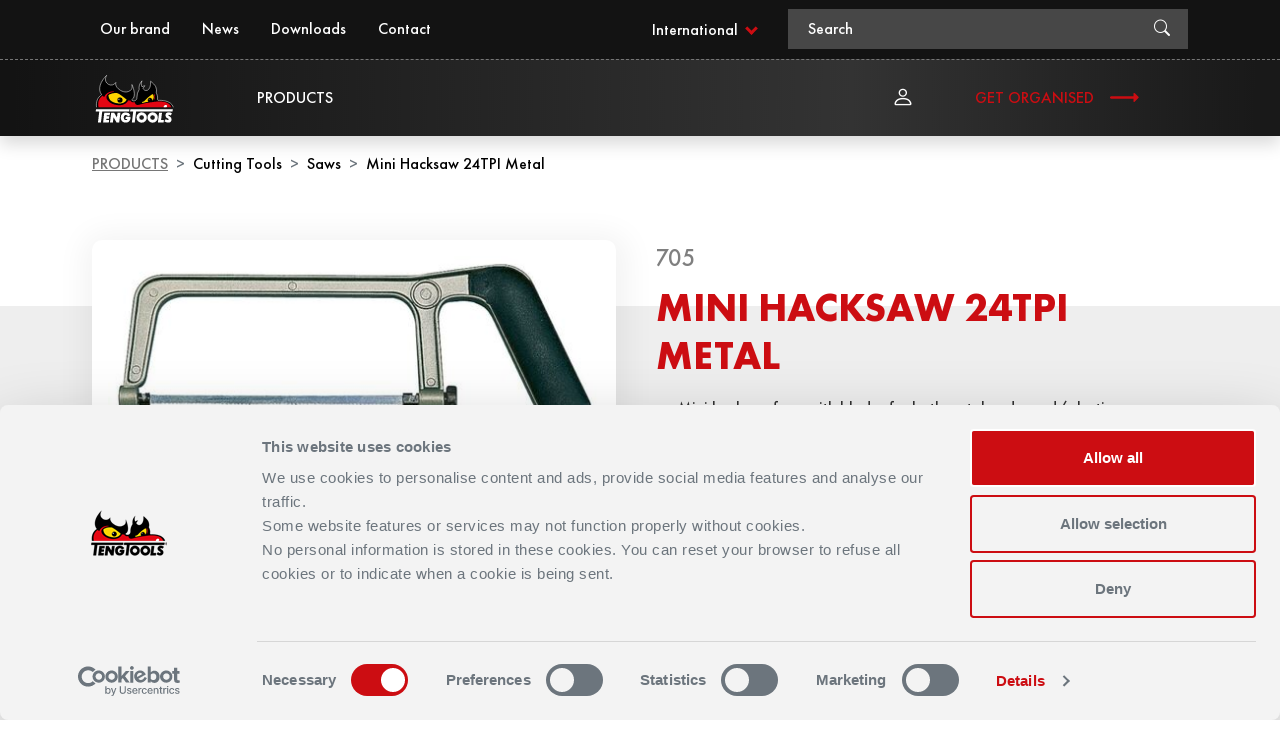

--- FILE ---
content_type: text/html; charset=utf-8
request_url: https://www.tengtools.com/products/cutting-tools/saws/mini-hacksaw-24tpi-metal
body_size: 33987
content:
<!DOCTYPE html>
<html lang="en">
<head>
    
<meta charset="utf-8" />
<meta name="viewport" content="width=device-width, initial-scale=1.0" />
<title>Mini Hacksaw 24TPI Metal | TengTools</title>
<link href="/ui/css/site.min.css?v=F59C3FBF7D868F012B17A2A63CD895582CCB65F7AC0A8A4FA6FF780511BC643C" rel="stylesheet" type="text/css" />

    <link rel="apple-touch-icon" href="/storage/8266AFAB0F38630E3FE9321311267727F6F171EE0399FFCF46E383467CC1A998/60ddabf1d7b64f4ab0b1e94b564e1338/180-180-1-png.Png/media/6d709d082b0e46f58206c24a18170b2f/tengtools-favicon.png" type="" />
    <link rel="icon" href="/storage/E6921CB353B77EF3B22918CAF0D1DAD134D55A950BD56024FB718D776C5F23A0/60ddabf1d7b64f4ab0b1e94b564e1338/192-192-1-png.Png/media/6d709d082b0e46f58206c24a18170b2f/tengtools-favicon.png" type="image/png" />
    <link rel="icon" href="/storage/BA0DC7F7BFEF36EF08A73E2486158D0183EFA1273EBA085F84B0D6C98C47E3A8/60ddabf1d7b64f4ab0b1e94b564e1338/96-96-1-png.Png/media/6d709d082b0e46f58206c24a18170b2f/tengtools-favicon.png" type="image/png" />
    <link rel="icon" href="/storage/FEE03C1BA751C810503939892C11745A2A8AEAB5D5198B0BB0610EAA01E4479C/60ddabf1d7b64f4ab0b1e94b564e1338/32-32-1-png.Png/media/6d709d082b0e46f58206c24a18170b2f/tengtools-favicon.png" type="image/png" />
    <link rel="icon" href="/storage/0B41B92B896A92FCB0EAF5F27B21CFA6B8392EC3EFCDE54B0573E3E8B6D72FD8/60ddabf1d7b64f4ab0b1e94b564e1338/16-16-1-png.Png/media/6d709d082b0e46f58206c24a18170b2f/tengtools-favicon.png" type="image/png" />
    <link rel="shortcut icon" href="/storage/C266426CBE00BD88AE86061FCE1F3ADA496CC5AE866AA70D0F60D3AB597E1E31/60ddabf1d7b64f4ab0b1e94b564e1338/16-16-1-png.Icon/media/6d709d082b0e46f58206c24a18170b2f/tengtools-favicon.ico" type="" />
    <meta name="description" content="Mini Hacksaw with 6&quot; Blades " />

    <link rel="canonical" href="https://www.tengtools.com/products/cutting-tools/saws/mini-hacksaw-24tpi-metal" />
    <link rel="alternate" href="https://www.tengtools.com/products/cutting-tools/saws/mini-hacksaw-24tpi-metal" hreflang="x-default" />
    <link rel="alternate" href="https://www.tengtools.com/no/produkter/skjaerende-verktoy/sager/minibaufil-24-tpi-metall" hreflang="nb-NO" />
    <link rel="alternate" href="https://www.tengtools.com/dk/products/cutting-tools/saws/mini-hacksaw-24tpi-metal" hreflang="da-DK" />
    <link rel="alternate" href="https://www.tengtools.com/be/products/cutting-tools/saws/mini-hacksaw-24tpi-metal" hreflang="nl-BE" />
    <link rel="alternate" href="https://www.tengtools.com/lt/products/cutting-tools/saws/mini-hacksaw-24tpi-metal" hreflang="lt-LT" />
    <link rel="alternate" href="https://www.tengtools.com/uk/products/cutting-tools/saws/mini-hacksaw-24tpi-metal" hreflang="en-GB" />
    <link rel="alternate" href="https://www.tengtools.com/ee/products/cutting-tools/saws/mini-hacksaw-24tpi-metal" hreflang="et-EE" />
    <link rel="alternate" href="https://www.tengtools.com/pl/produkty/narzędzia-do-cięcia/piły/piła-uniwersalna-teng-tools-705" hreflang="pl-PL" />
    <link rel="alternate" href="https://www.tengtools.com/tw/products/cutting-tools/saws/mini-hacksaw-24tpi-metal" hreflang="zh-TW" />
    <link rel="alternate" href="https://www.tengtools.com/de/produkte/schneidwerkzeuge/sagen/mini-bugelsage-24-tpi-metall" hreflang="de-DE" />
    <link rel="alternate" href="https://www.tengtools.com/es/products/cutting-tools/saws/mini-hacksaw-24tpi-metal" hreflang="es-ES" />
    <link rel="alternate" href="https://www.tengtools.com/nz/products/cutting-tools/saws/mini-hacksaw-24tpi-metal" hreflang="en-NZ" />
    <link rel="alternate" href="https://www.tengtools.com/nl/products/cutting-tools/saws/mini-hacksaw-24tpi-metal" hreflang="nl-NL" />
    <link rel="alternate" href="https://www.tengtools.com/at/produkte/schneidwerkzeuge/sagen/mini-bugelsage-24-tpi-metall" hreflang="de-AT" />
    <link rel="alternate" href="https://www.tengtools.com/au/products/cutting-tools/saws/mini-hacksaw-24tpi-metal" hreflang="en-AU" />
    <link rel="alternate" href="https://www.tengtools.com/lv/products/cutting-tools/saws/mini-hacksaw-24tpi-metal" hreflang="lv-LV" />
    <link rel="alternate" href="https://www.tengtools.com/pt/products/cutting-tools/saws/mini-hacksaw-24tpi-metal" hreflang="pt-PT" />
    <link rel="alternate" href="https://www.tengtools.com/ie/products/cutting-tools/saws/mini-hacksaw-24tpi-metal" hreflang="en-IE" />
    <link rel="alternate" href="https://www.tengtools.com/se/produkter/skarande-verktyg/sagar/universalsag-mini-metall" hreflang="sv-SE" />
    <link rel="alternate" href="https://www.tengtools.com/fi/products/cutting-tools/saws/mini-hacksaw-24tpi-metal" hreflang="fi-FI" />
    <link rel="alternate" href="https://www.tengtools.com/it/products/cutting-tools/saws/mini-hacksaw-24tpi-metal" hreflang="it-IT" />

    <meta name="robots" content="index,follow" />
<meta name="generator" content="Litium" />
<meta property="og:title" content="Mini Hacksaw 24TPI Metal" />
<meta property="og:type" content="website" />
    <meta property="og:image:secure_url" content="https://www.tengtools.com/storage/3B48C62EB22352484A17F0E5900A8EBD69F48EF908099FE34A736480D4A315DA/d1dd7e5539c743bdb238ef150770b5bc/svg/media/43df2e9ea71546089d61323936540d43/TengTools-main-logo.svg" />
<meta property="og:url" content="https://www.tengtools.com/products/cutting-tools/saws/mini-hacksaw-24tpi-metal" />
<meta property="og:description" content="Mini Hacksaw with 6&amp;quot; Blades " />
<meta property="og:locale" content="en_GB" />
<meta property="og:site_name" content="| TengTools" />

<script id="Cookiebot" src="https://consent.cookiebot.com/uc.js" data-cbid="038cefe4-2d70-4933-a857-f0f28cfbc28e" data-blockingmode="auto" type="text/javascript"></script>

<!-- Google Tag Manager --><script type="text/javascript">(function(w){w.dataLayer = w.dataLayer || [];})(window);(function(w,d,s,l,i){w[l]=w[l]||[];w[l].push({'gtm.start':new Date().getTime(),event:'gtm.js'});var f=d.getElementsByTagName(s)[0],j=d.createElement(s),dl=l!='dataLayer'?'&l='+l:'';j.async=true;j.src='//www.googletagmanager.com/gtm.js?id='+i+dl;f.parentNode.insertBefore(j,f);})(window,document,'script','dataLayer','GTM-PKG73KV');</script><!-- End Google Tag Manager -->



    <script>
        (g => { var h, a, k, p = "The Google Maps JavaScript API", c = "google", l = "importLibrary", q = "__ib__", m = document, b = window; b = b[c] || (b[c] = {}); var d = b.maps || (b.maps = {}), r = new Set, e = new URLSearchParams, u = () => h || (h = new Promise(async (f, n) => { await (a = m.createElement("script")); e.set("libraries", [...r] + ""); for (k in g) e.set(k.replace(/[A-Z]/g, t => "_" + t[0].toLowerCase()), g[k]); e.set("callback", c + ".maps." + q); a.src = `https://maps.${c}apis.com/maps/api/js?` + e; d[q] = f; a.onerror = () => h = n(Error(p + " could not load.")); a.nonce = m.querySelector("script[nonce]")?.nonce || ""; m.head.append(a) })); d[l] ? console.warn(p + " only loads once. Ignoring:", g) : d[l] = (f, ...n) => r.add(f) && u().then(() => d[l](f, ...n)) })
            ({ key: "AIzaSyBiQy5aqZcSKlexsCNXhv3CFlXrgri7RDk", v: "weekly" });
    </script>


    
    <script type="text/javascript">
    window.localStorage.setItem('requestVerificationToken', 'd9yg1J1zpg-ZSAWoRJFusm3UsuahfuiBO4QeKpYDBnzF_anjCb2SGBDgnLyKmvQMKn9bnACdYH-9NCZT_7IgWpNuQj7T2j4N_bbsB872OOc1:UucLz67W_Dr7dtOJMtAYoCfuH_-H7fhqx_isIxSJEKrYqpLJMM1nzr_Kv2Dg_aQgULRBLrIHXEc_kAhwWK3Rf19eKivY9jqgsjGN_s0ZF2w1');
    window.__litium = window.__litium || {};
    window.__litium.requestContext = {"channelSystemId":"a6b83852-1e12-4357-95b4-a343142b7e7c","currentPageSystemId":"2dafb30c-d24c-4203-886e-0315e34ba4ed","productCategorySystemId":"3607a09a-d296-4b82-ad28-6f6e70df9b77"};
    window.__litium.preloadState = window.__litium.preloadState || {};
    window.__litium.preloadState.cart = {"orderTotal":"£0.00","quantity":"0","orderRows":[],"discount":"£0.00","deliveryCost":"£0.00","paymentCost":"£0.00","grandTotal":"£0.00","vat":"£0.00","systemId":"00000000-0000-0000-0000-000000000000"};
    window.__litium.preloadState.navigation = {"contentLinks":[{"name":"Products","url":"/main-navigation/products","disabled":false,"isSelected":false,"categoryLinks":[{"name":"Air Tools","url":"/products/air-tools","disabled":false,"isSelected":false,"categoryLinks":[],"contentLinks":[]},{"name":"Auto Tools","url":"/products/auto-tools","disabled":false,"isSelected":false,"categoryLinks":[{"name":"Bicycle Tool Kit","url":"/products/auto-tools/bicycle-tool-kit","disabled":false,"isSelected":false,"categoryLinks":[],"contentLinks":[]},{"name":"Brake Tools","url":"/products/auto-tools/brake-tools","disabled":false,"isSelected":false,"categoryLinks":[],"contentLinks":[]},{"name":"Body Working Tools","url":"/products/auto-tools/body-working-tools","disabled":false,"isSelected":false,"categoryLinks":[],"contentLinks":[]},{"name":"Dead Blow Hammers","url":"/products/auto-tools/dead-blow-hammers","disabled":false,"isSelected":false,"categoryLinks":[],"contentLinks":[]},{"name":"Oil Tools","url":"/products/auto-tools/oil-tools","disabled":false,"isSelected":false,"categoryLinks":[],"contentLinks":[]},{"name":"Tyre Tools","url":"/products/auto-tools/tyre-tools","disabled":false,"isSelected":false,"categoryLinks":[],"contentLinks":[]},{"name":"Engine Tools","url":"/products/auto-tools/engine-tools","disabled":false,"isSelected":false,"categoryLinks":[],"contentLinks":[]},{"name":"Suction Lifter","url":"/products/auto-tools/suction-lifter","disabled":false,"isSelected":false,"categoryLinks":[],"contentLinks":[]},{"name":"Covers","url":"/products/auto-tools/covers","disabled":false,"isSelected":false,"categoryLinks":[],"contentLinks":[]},{"name":"Hooks \u0026 Picks","url":"/products/auto-tools/hooks-picks","disabled":false,"isSelected":false,"categoryLinks":[],"contentLinks":[]},{"name":"Hose Tools","url":"/products/auto-tools/hose-tools","disabled":false,"isSelected":false,"categoryLinks":[],"contentLinks":[]},{"name":"Chassi Tools","url":"/products/auto-tools/chassi-tools","disabled":false,"isSelected":false,"categoryLinks":[],"contentLinks":[]}],"contentLinks":[]},{"name":"Bits \u0026 Drivers","url":"/products/bits-drivers","disabled":false,"isSelected":false,"categoryLinks":[{"name":"Bit Holders","url":"/products/bits-drivers/bit-holders","disabled":false,"isSelected":false,"categoryLinks":[],"contentLinks":[]},{"name":"Bit Driver Extension","url":"/products/bits-drivers/bit-driver-extension","disabled":false,"isSelected":false,"categoryLinks":[],"contentLinks":[]},{"name":"Nut Setters","url":"/products/bits-drivers/nut-setters","disabled":false,"isSelected":false,"categoryLinks":[],"contentLinks":[]},{"name":"Bits","url":"/products/bits-drivers/bits","disabled":false,"isSelected":false,"categoryLinks":[],"contentLinks":[]},{"name":"Bit Adaptor","url":"/products/bits-drivers/bit-adaptor","disabled":false,"isSelected":false,"categoryLinks":[],"contentLinks":[]},{"name":"Impact Drivers","url":"/products/bits-drivers/impact-drivers","disabled":false,"isSelected":false,"categoryLinks":[],"contentLinks":[]},{"name":"Bit Drivers","url":"/products/bits-drivers/bit-drivers","disabled":false,"isSelected":false,"categoryLinks":[],"contentLinks":[]}],"contentLinks":[]},{"name":"Cutting Tools","url":"/products/cutting-tools","disabled":false,"isSelected":false,"categoryLinks":[{"name":"Scissors","url":"/products/cutting-tools/scissors","disabled":false,"isSelected":false,"categoryLinks":[],"contentLinks":[]},{"name":"Saws","url":"/products/cutting-tools/saws","disabled":false,"isSelected":false,"categoryLinks":[],"contentLinks":[]},{"name":"Tap \u0026 Dies","url":"/products/cutting-tools/tap-dies","disabled":false,"isSelected":false,"categoryLinks":[],"contentLinks":[]},{"name":"Tin Snips","url":"/products/cutting-tools/tin-snips","disabled":false,"isSelected":false,"categoryLinks":[],"contentLinks":[]},{"name":"Drill Bits","url":"/products/cutting-tools/drill-bits","disabled":false,"isSelected":false,"categoryLinks":[],"contentLinks":[]},{"name":"Files","url":"/products/cutting-tools/files","disabled":false,"isSelected":false,"categoryLinks":[],"contentLinks":[]},{"name":"Knives","url":"/products/cutting-tools/knives","disabled":false,"isSelected":false,"categoryLinks":[],"contentLinks":[]}],"contentLinks":[]},{"name":"Pliers ","url":"/products/pliers","disabled":false,"isSelected":false,"categoryLinks":[{"name":"Bolt Cutters","url":"/products/pliers/bolt-cutters","disabled":false,"isSelected":false,"categoryLinks":[],"contentLinks":[]},{"name":"Combination Pliers","url":"/products/pliers/combination-pliers","disabled":false,"isSelected":false,"categoryLinks":[],"contentLinks":[]},{"name":"Mini Pliers","url":"/products/pliers/mini-pliers","disabled":false,"isSelected":false,"categoryLinks":[],"contentLinks":[]},{"name":"Grove Joint Pliers","url":"/products/pliers/grove-joint-pliers","disabled":false,"isSelected":false,"categoryLinks":[],"contentLinks":[]},{"name":"Pipe Wrench","url":"/products/pliers/pipe-wrench","disabled":false,"isSelected":false,"categoryLinks":[],"contentLinks":[]},{"name":"Round Nose Pliers","url":"/products/pliers/round-nose-pliers","disabled":false,"isSelected":false,"categoryLinks":[],"contentLinks":[]},{"name":"Long Reach Pliers","url":"/products/pliers/long-reach-pliers","disabled":false,"isSelected":false,"categoryLinks":[],"contentLinks":[]},{"name":"Side Cutting Pliers","url":"/products/pliers/side-cutting-pliers","disabled":false,"isSelected":false,"categoryLinks":[],"contentLinks":[]},{"name":"Tweezers","url":"/products/pliers/tweezers","disabled":false,"isSelected":false,"categoryLinks":[],"contentLinks":[]},{"name":"Carpenters Pliers","url":"/products/pliers/carpenters-pliers","disabled":false,"isSelected":false,"categoryLinks":[],"contentLinks":[]},{"name":"Tower Pincer Pliers","url":"/products/pliers/tower-pincer-pliers","disabled":false,"isSelected":false,"categoryLinks":[],"contentLinks":[]},{"name":"Water Pump Pliers","url":"/products/pliers/water-pump-pliers","disabled":false,"isSelected":false,"categoryLinks":[],"contentLinks":[]},{"name":"Flat Nose Pliers","url":"/products/pliers/flat-nose-pliers","disabled":false,"isSelected":false,"categoryLinks":[],"contentLinks":[]},{"name":"Long Nose Pliers","url":"/products/pliers/long-nose-pliers","disabled":false,"isSelected":false,"categoryLinks":[],"contentLinks":[]},{"name":"Self Locking Pliers","url":"/products/pliers/self-locking-pliers","disabled":false,"isSelected":false,"categoryLinks":[],"contentLinks":[]},{"name":"Power Grip Pliers","url":"/products/pliers/power-grip-pliers","disabled":false,"isSelected":false,"categoryLinks":[],"contentLinks":[]},{"name":"End Nippers","url":"/products/pliers/end-nippers","disabled":false,"isSelected":false,"categoryLinks":[],"contentLinks":[]},{"name":"Cable Cutting Pliers","url":"/products/pliers/cable-cutting-pliers","disabled":false,"isSelected":false,"categoryLinks":[],"contentLinks":[]},{"name":"Circlip Pliers","url":"/products/pliers/circlip-pliers","disabled":false,"isSelected":false,"categoryLinks":[],"contentLinks":[]}],"contentLinks":[]},{"name":"Measuring Tools","url":"/products/measuring-tools","disabled":false,"isSelected":false,"categoryLinks":[{"name":"Micrometer","url":"/products/measuring-tools/micrometer","disabled":false,"isSelected":false,"categoryLinks":[],"contentLinks":[]},{"name":"Measuring Tapes","url":"/products/measuring-tools/measuring-tapes","disabled":false,"isSelected":false,"categoryLinks":[],"contentLinks":[]},{"name":"Spirit Levels","url":"/products/measuring-tools/spirit-levels","disabled":false,"isSelected":false,"categoryLinks":[],"contentLinks":[]},{"name":"Try Squares","url":"/products/measuring-tools/try-squares","disabled":false,"isSelected":false,"categoryLinks":[],"contentLinks":[]},{"name":"Dial Indicator","url":"/products/measuring-tools/dial-indicator","disabled":false,"isSelected":false,"categoryLinks":[],"contentLinks":[]},{"name":"Callipers","url":"/products/measuring-tools/callipers","disabled":false,"isSelected":false,"categoryLinks":[],"contentLinks":[]},{"name":"Sliding Bevel","url":"/products/measuring-tools/sliding-bevel","disabled":false,"isSelected":false,"categoryLinks":[],"contentLinks":[]},{"name":"Base Square","url":"/products/measuring-tools/base-square","disabled":false,"isSelected":false,"categoryLinks":[],"contentLinks":[]},{"name":"Combination Square","url":"/products/measuring-tools/combination-square","disabled":false,"isSelected":false,"categoryLinks":[],"contentLinks":[]},{"name":"Gauges","url":"/products/measuring-tools/gauges","disabled":false,"isSelected":false,"categoryLinks":[],"contentLinks":[]},{"name":"Steel Rules","url":"/products/measuring-tools/steel-rules","disabled":false,"isSelected":false,"categoryLinks":[],"contentLinks":[]}],"contentLinks":[]},{"name":"Sockets \u0026 Accessories","url":"/products/sockets-accessories","disabled":false,"isSelected":false,"categoryLinks":[{"name":"Handles","url":"/products/sockets-accessories/handles","disabled":false,"isSelected":false,"categoryLinks":[],"contentLinks":[]},{"name":"Extension Bars","url":"/products/sockets-accessories/extension-bars","disabled":false,"isSelected":false,"categoryLinks":[],"contentLinks":[]},{"name":"Standard Sockets","url":"/products/sockets-accessories/standard-sockets","disabled":false,"isSelected":false,"categoryLinks":[],"contentLinks":[]},{"name":"Adaptors","url":"/products/sockets-accessories/adaptors","disabled":false,"isSelected":false,"categoryLinks":[],"contentLinks":[]},{"name":"Impact Sockets","url":"/products/sockets-accessories/impact-sockets","disabled":false,"isSelected":false,"categoryLinks":[],"contentLinks":[]},{"name":"Ratchets","url":"/products/sockets-accessories/ratchets","disabled":false,"isSelected":false,"categoryLinks":[],"contentLinks":[]}],"contentLinks":[]},{"name":"Hex \u0026 TX Keys","url":"/products/hex-tx-keys","disabled":false,"isSelected":false,"categoryLinks":[{"name":"Hex Keys","url":"/products/hex-tx-keys/hex-keys","disabled":false,"isSelected":false,"categoryLinks":[],"contentLinks":[]},{"name":"TX Keys","url":"/products/hex-tx-keys/tx-keys","disabled":false,"isSelected":false,"categoryLinks":[],"contentLinks":[]}],"contentLinks":[]},{"name":"Tool Sets","url":"/products/tool-sets","disabled":false,"isSelected":false,"categoryLinks":[{"name":"Sockets \u0026 Accessories Sets","url":"/products/tool-sets/sockets-accessories-sets","disabled":false,"isSelected":false,"categoryLinks":[],"contentLinks":[]},{"name":"Plier Sets","url":"/products/tool-sets/plier-sets","disabled":false,"isSelected":false,"categoryLinks":[],"contentLinks":[]},{"name":"Bits \u0026 Driver Sets","url":"/products/tool-sets/bits-driver-sets","disabled":false,"isSelected":false,"categoryLinks":[],"contentLinks":[]},{"name":"Air Tool Sets","url":"/products/tool-sets/air-tool-sets","disabled":false,"isSelected":false,"categoryLinks":[],"contentLinks":[]},{"name":"Screwdriver Sets","url":"/products/tool-sets/screwdriver-sets","disabled":false,"isSelected":false,"categoryLinks":[],"contentLinks":[]},{"name":"Spanners \u0026 Wrench Sets","url":"/products/tool-sets/spanners-wrench-sets","disabled":false,"isSelected":false,"categoryLinks":[],"contentLinks":[]},{"name":"Service Tool Sets","url":"/products/tool-sets/service-tool-sets","disabled":false,"isSelected":false,"categoryLinks":[],"contentLinks":[]},{"name":"Torque Tool Sets","url":"/products/tool-sets/torque-tool-sets","disabled":false,"isSelected":false,"categoryLinks":[],"contentLinks":[]},{"name":"Impact Tool Sets","url":"/products/tool-sets/impact-tool-sets","disabled":false,"isSelected":false,"categoryLinks":[],"contentLinks":[]},{"name":"Cutting Tool Sets","url":"/products/tool-sets/cutting-tool-sets","disabled":false,"isSelected":false,"categoryLinks":[],"contentLinks":[]},{"name":"Hex \u0026 TX Key Sets","url":"/products/tool-sets/hex-tx-key-sets","disabled":false,"isSelected":false,"categoryLinks":[],"contentLinks":[]},{"name":"Measuring Tool Sets","url":"/products/tool-sets/measuring-tool-sets","disabled":false,"isSelected":false,"categoryLinks":[],"contentLinks":[]},{"name":"Insulated Tool Sets","url":"/products/tool-sets/insulated-tool-sets","disabled":false,"isSelected":false,"categoryLinks":[],"contentLinks":[]},{"name":"Auto Tool Sets","url":"/products/tool-sets/auto-tool-sets","disabled":false,"isSelected":false,"categoryLinks":[],"contentLinks":[]},{"name":"General Tool Sets","url":"/products/tool-sets/general-tool-sets","disabled":false,"isSelected":false,"categoryLinks":[],"contentLinks":[]},{"name":"Storage Trays","url":"/products/tool-sets/storage-trays","disabled":false,"isSelected":false,"categoryLinks":[],"contentLinks":[]}],"contentLinks":[]},{"name":"Service Tools","url":"/products/service-tools","disabled":false,"isSelected":false,"categoryLinks":[{"name":"Cable Tools","url":"/products/service-tools/cable-tools","disabled":false,"isSelected":false,"categoryLinks":[],"contentLinks":[]},{"name":"Magnetic Tools","url":"/products/service-tools/magnetic-tools","disabled":false,"isSelected":false,"categoryLinks":[],"contentLinks":[]},{"name":"Pullers","url":"/products/service-tools/pullers","disabled":false,"isSelected":false,"categoryLinks":[],"contentLinks":[]},{"name":"Punches \u0026 Chisels","url":"/products/service-tools/punches-chisels","disabled":false,"isSelected":false,"categoryLinks":[],"contentLinks":[]},{"name":"Wrecking Bars","url":"/products/service-tools/wrecking-bars","disabled":false,"isSelected":false,"categoryLinks":[],"contentLinks":[]},{"name":"Grease Gun","url":"/products/service-tools/grease-gun","disabled":false,"isSelected":false,"categoryLinks":[],"contentLinks":[]},{"name":"Workshop Equipment","url":"/products/service-tools/workshop-equipment","disabled":false,"isSelected":false,"categoryLinks":[],"contentLinks":[]},{"name":"Hammers","url":"/products/service-tools/hammers","disabled":false,"isSelected":false,"categoryLinks":[],"contentLinks":[]},{"name":"Inspection Tools","url":"/products/service-tools/inspection-tools","disabled":false,"isSelected":false,"categoryLinks":[],"contentLinks":[]},{"name":"Riveting Tools","url":"/products/service-tools/riveting-tools","disabled":false,"isSelected":false,"categoryLinks":[],"contentLinks":[]},{"name":"Marking Tools","url":"/products/service-tools/marking-tools","disabled":false,"isSelected":false,"categoryLinks":[],"contentLinks":[]},{"name":"Safety Glasses","url":"/products/service-tools/safety-glasses","disabled":false,"isSelected":false,"categoryLinks":[],"contentLinks":[]},{"name":"Extractors","url":"/products/service-tools/extractors","disabled":false,"isSelected":false,"categoryLinks":[],"contentLinks":[]},{"name":"Pick Up Tools","url":"/products/service-tools/pick-up-tools","disabled":false,"isSelected":false,"categoryLinks":[],"contentLinks":[]},{"name":"Measuring Instruments","url":"/products/service-tools/measuring-instruments","disabled":false,"isSelected":false,"categoryLinks":[],"contentLinks":[]},{"name":"Clamps","url":"/products/service-tools/clamps","disabled":false,"isSelected":false,"categoryLinks":[],"contentLinks":[]},{"name":"Safety Wires","url":"/products/service-tools/safety-wires","disabled":false,"isSelected":false,"categoryLinks":[],"contentLinks":[]},{"name":"Piping Tools","url":"/products/service-tools/piping-tools","disabled":false,"isSelected":false,"categoryLinks":[],"contentLinks":[]},{"name":"Lights","url":"/products/service-tools/lights","disabled":false,"isSelected":false,"categoryLinks":[],"contentLinks":[]}],"contentLinks":[]},{"name":"Screwdrivers","url":"/products/screwdrivers","disabled":false,"isSelected":false,"categoryLinks":[{"name":"Nut Drivers","url":"/products/screwdrivers/nut-drivers","disabled":false,"isSelected":false,"categoryLinks":[],"contentLinks":[]},{"name":"Regular Screwdrivers","url":"/products/screwdrivers/regular-screwdrivers","disabled":false,"isSelected":false,"categoryLinks":[],"contentLinks":[]},{"name":"Mini Screwdrivers","url":"/products/screwdrivers/mini-screwdrivers","disabled":false,"isSelected":false,"categoryLinks":[],"contentLinks":[]},{"name":"Double Ended Blades","url":"/products/screwdrivers/double-ended-blades","disabled":false,"isSelected":false,"categoryLinks":[],"contentLinks":[]},{"name":"Power Through Screwdrivers","url":"/products/screwdrivers/power-through-screwdrivers","disabled":false,"isSelected":false,"categoryLinks":[],"contentLinks":[]}],"contentLinks":[]},{"name":"Insulated Tools","url":"/products/insulated-tools","disabled":false,"isSelected":false,"categoryLinks":[{"name":"Insulated Pliers","url":"/products/insulated-tools/insulated-pliers","disabled":false,"isSelected":false,"categoryLinks":[],"contentLinks":[]},{"name":"Insulated Screwdrivers","url":"/products/insulated-tools/insulated-screwdrivers","disabled":false,"isSelected":false,"categoryLinks":[],"contentLinks":[]},{"name":"Insulated Socket \u0026 Accessories","url":"/products/insulated-tools/insulated-socket-accessories","disabled":false,"isSelected":false,"categoryLinks":[],"contentLinks":[]}],"contentLinks":[]},{"name":"Spanners \u0026 Wrenches","url":"/products/spanners-wrenches","disabled":false,"isSelected":false,"categoryLinks":[{"name":"Double Open Ended Spanners","url":"/products/spanners-wrenches/double-open-ended-spanners","disabled":false,"isSelected":false,"categoryLinks":[],"contentLinks":[]},{"name":"Double Ring Spanners","url":"/products/spanners-wrenches/double-ring-spanners","disabled":false,"isSelected":false,"categoryLinks":[],"contentLinks":[]},{"name":"Flare Nut Wrenches","url":"/products/spanners-wrenches/flare-nut-wrenches","disabled":false,"isSelected":false,"categoryLinks":[],"contentLinks":[]},{"name":"Double Flex Wrenches","url":"/products/spanners-wrenches/double-flex-wrenches","disabled":false,"isSelected":false,"categoryLinks":[],"contentLinks":[]},{"name":"Adjustable Wrenches","url":"/products/spanners-wrenches/adjustable-wrenches","disabled":false,"isSelected":false,"categoryLinks":[],"contentLinks":[]},{"name":"Ratcheting Combination Spanners","url":"/products/spanners-wrenches/ratcheting-combination-spanners","disabled":false,"isSelected":false,"categoryLinks":[],"contentLinks":[]},{"name":"Ratcheting Podger Wrenches","url":"/products/spanners-wrenches/ratcheting-podger-wrenches","disabled":false,"isSelected":false,"categoryLinks":[],"contentLinks":[]},{"name":"Combination Spanners","url":"/products/spanners-wrenches/combination-spanners","disabled":false,"isSelected":false,"categoryLinks":[],"contentLinks":[]},{"name":"Quick Wrenches","url":"/products/spanners-wrenches/quick-wrenches","disabled":false,"isSelected":false,"categoryLinks":[],"contentLinks":[]},{"name":"Hook \u0026 Pin Wrenches","url":"/products/spanners-wrenches/hook-pin-wrenches","disabled":false,"isSelected":false,"categoryLinks":[],"contentLinks":[]},{"name":"Slogging Wrenches","url":"/products/spanners-wrenches/slogging-wrenches","disabled":false,"isSelected":false,"categoryLinks":[],"contentLinks":[]},{"name":"Ratcheting Ring Spanners","url":"/products/spanners-wrenches/ratcheting-ring-spanners","disabled":false,"isSelected":false,"categoryLinks":[],"contentLinks":[]}],"contentLinks":[]},{"name":"Spare Parts","url":"/products/spare-parts","disabled":false,"isSelected":false,"categoryLinks":[{"name":"Spare Parts - Air Tools","url":"/products/spare-parts/spare-parts-air-tools","disabled":false,"isSelected":false,"categoryLinks":[],"contentLinks":[]},{"name":"Spare Parts - Measuring Tools","url":"/products/spare-parts/spare-parts-measuring-tools","disabled":false,"isSelected":false,"categoryLinks":[],"contentLinks":[]},{"name":"Spare Parts - Auto Tools","url":"/products/spare-parts/spare-parts-auto-tools","disabled":false,"isSelected":false,"categoryLinks":[],"contentLinks":[]},{"name":"Spare Parts - Cutting Tools","url":"/products/spare-parts/spare-parts-cutting-tools","disabled":false,"isSelected":false,"categoryLinks":[],"contentLinks":[]},{"name":"Spare Parts - Tool Storage","url":"/products/spare-parts/spare-parts-tool-storage","disabled":false,"isSelected":false,"categoryLinks":[],"contentLinks":[]},{"name":"Spare Parts - Sockets \u0026 Accessories","url":"/products/spare-parts/spare-parts-sockets-accessories","disabled":false,"isSelected":false,"categoryLinks":[],"contentLinks":[]},{"name":"Spare Parts - Pliers Incl.Power Grip","url":"/products/spare-parts/spare-parts-pliers-incl-power-grip","disabled":false,"isSelected":false,"categoryLinks":[],"contentLinks":[]},{"name":"Spare Parts - Spanners \u0026 Wrenches","url":"/products/spare-parts/spare-parts-spanners-wrenches","disabled":false,"isSelected":false,"categoryLinks":[],"contentLinks":[]},{"name":"Spare Parts - Torque Tools","url":"/products/spare-parts/spare-parts-torque-tools","disabled":false,"isSelected":false,"categoryLinks":[],"contentLinks":[]},{"name":"Spare Parts - Service Tools","url":"/products/spare-parts/spare-parts-service-tools","disabled":false,"isSelected":false,"categoryLinks":[],"contentLinks":[]}],"contentLinks":[]},{"name":"Tool Storage","url":"/products/tool-storage","disabled":false,"isSelected":false,"categoryLinks":[{"name":"Stationary Tool Storage","url":"/products/tool-storage/stationary-tool-storage","disabled":false,"isSelected":false,"categoryLinks":[],"contentLinks":[]},{"name":"Mobile Tool Storage","url":"/products/tool-storage/mobile-tool-storage","disabled":false,"isSelected":false,"categoryLinks":[],"contentLinks":[]},{"name":"Portable Tool Storage","url":"/products/tool-storage/portable-tool-storage","disabled":false,"isSelected":false,"categoryLinks":[],"contentLinks":[]},{"name":"Tool Storage Accessories","url":"/products/tool-storage/tool-storage-accessories","disabled":false,"isSelected":false,"categoryLinks":[],"contentLinks":[]}],"contentLinks":[]},{"name":"Torque Tools","url":"/products/torque-tools","disabled":false,"isSelected":false,"categoryLinks":[{"name":"Torque Accessories","url":"/products/torque-tools/torque-accessories","disabled":false,"isSelected":false,"categoryLinks":[],"contentLinks":[]},{"name":"Torque Wrenches","url":"/products/torque-tools/torque-wrenches","disabled":false,"isSelected":false,"categoryLinks":[],"contentLinks":[]},{"name":"Torque  Multipliers","url":"/products/torque-tools/torque-multipliers","disabled":false,"isSelected":false,"categoryLinks":[],"contentLinks":[]},{"name":"Torque Screwdrivers","url":"/products/torque-tools/torque-screwdrivers","disabled":false,"isSelected":false,"categoryLinks":[],"contentLinks":[]},{"name":"Torque Testers","url":"/products/torque-tools/torque-testers","disabled":false,"isSelected":false,"categoryLinks":[],"contentLinks":[]}],"contentLinks":[]},{"name":"Displays","url":"/products/displays","disabled":false,"isSelected":false,"categoryLinks":[{"name":"Displays Empty","url":"/products/displays/displays-empty","disabled":false,"isSelected":false,"categoryLinks":[],"contentLinks":[]},{"name":"Displays With Products","url":"/products/displays/displays-with-products","disabled":false,"isSelected":false,"categoryLinks":[],"contentLinks":[]},{"name":"Display Accessories","url":"/products/displays/display-accessories","disabled":false,"isSelected":false,"categoryLinks":[],"contentLinks":[]}],"contentLinks":[]},{"name":"Socket Sets","url":"/products/socket-sets","disabled":false,"isSelected":false,"categoryLinks":[{"name":"Socket Sets Mixed Drive","url":"/products/socket-sets/socket-sets-mixed-drive","disabled":false,"isSelected":false,"categoryLinks":[],"contentLinks":[]},{"name":"Socket Sets 3/8\u0022 Drive","url":"/products/socket-sets/socket-sets-3-8-drive","disabled":false,"isSelected":false,"categoryLinks":[],"contentLinks":[]},{"name":"Socket Sets 1/4\u0022 Drive","url":"/products/socket-sets/socket-sets-1-4-drive","disabled":false,"isSelected":false,"categoryLinks":[],"contentLinks":[]},{"name":"Socket Sets 3/4\u0022 Drive","url":"/products/socket-sets/socket-sets-3-4-drive","disabled":false,"isSelected":false,"categoryLinks":[],"contentLinks":[]},{"name":"Socket Sets 1/2\u0022 Drive","url":"/products/socket-sets/socket-sets-1-2-drive","disabled":false,"isSelected":false,"categoryLinks":[],"contentLinks":[]},{"name":"Socket Sets 1\u0022 Drive","url":"/products/socket-sets/socket-sets-1-drive","disabled":false,"isSelected":false,"categoryLinks":[],"contentLinks":[]}],"contentLinks":[]},{"name":"Tool Kits","url":"/products/tool-kits","disabled":false,"isSelected":false,"categoryLinks":[{"name":"Stationary Tool Kits","url":"/products/tool-kits/stationary-tool-kits","disabled":false,"isSelected":false,"categoryLinks":[],"contentLinks":[]},{"name":"Portable Tool Kits","url":"/products/tool-kits/portable-tool-kits","disabled":false,"isSelected":false,"categoryLinks":[],"contentLinks":[]},{"name":"Mobile Tool Kits","url":"/products/tool-kits/mobile-tool-kits","disabled":false,"isSelected":false,"categoryLinks":[],"contentLinks":[]}],"contentLinks":[]},{"name":"Teng Collection","url":"/products/teng-collection","disabled":false,"isSelected":false,"categoryLinks":[{"name":"Teng Collection","url":"/products/teng-collection/teng-collection","disabled":false,"isSelected":false,"categoryLinks":[],"contentLinks":[]}],"contentLinks":[]}],"contentLinks":[]}]};
    window.__litium.constants = {
        role: {
            approver: "Ordergodkannare",
            buyer: "Orderlaggare",
        },
        countries: [{"text":"United Kingdom","value":"GB","selected":false}],
        checkoutMode: {
            privateCustomers: 2,
            companyCustomers: 4,
            both: 1
        }
    };
    window.__litium.quickSearchUrl = "/search";
    window.__litium.translation = {"mypage.address.city":"City","product.package":"Bundle","product.vatdescription":"Price excl. VAT","forgotpassword.logout":"Logout","login.username":"User name","dealers.searchplaceholder":"Search for a place or store","changepassword.weakpassword":"Password is too weak.","quicksearchheader.products":"Products","orderdetail.ordernumber":"Order number","changepassword.confirmpassword":"Confirm password","orderdetail.column.products":"Products","fieldtemplate.websitearea.megamenu.fieldgroup.cta.name":"MegaMenu CTA","contactus.channelsaccordion.header":"Select a location","searchresult.found":"Found","orderdetail.ordertotalvat":"Order total VAT","product.quantity":"Quantity","general.update":"Update","orderlist.showonlymyorders":"Show only my orders","checkout.setdeliveryerror":"Unable to change the delivery method.","checkout.generalerror":"An error ocurred, please try again.","general.send":"Send message","orderdetail.customernumber":"Customer number","orderdetail.deliverydate":"Delivery date","login.selectorganization":"Select organization","mypage.deliveryaddress":"Delivery address","mypage.address.country":"Country","login.loginbuttontext":"Login","orderdetail.organizationnumber":"Organization number","sort.bypricedesc":"Price (high-low)","productlistinG.FILTER":"Filter","contactus.message.required":"Message is a required field","mypage.person.unabletocreate":"Unable to create new person","general.cancel":"Cancel","cookieconsent.accept":"That\u0027s ok, I accept","orderlist.noorderfound":"There are no orders","mypage.alternativeaddress":"Alternative address","general.clearfilter":"Clear filter","product.accessoryto.description":"The following article(s) is an accessory for this item","mypage.address.careof":"Care of","productdetails.price.description":"This is a recommended retail price, local deviations may occur","forgotpassword.alreadylogin":"You are already logged in.","contactus.thankyoumessage":"Thanks for your message. We will get in contact shortly.","contactus.contacterphone":"Phone no.","checkout.unsuccessful":"An error ocurred, please try again.","filter.newslast3month":"Latest 3 months","contactus.email.required":"Email is a required field","orderdetail.organizationname":"Organization name","product.popularproducts":"Popular products","login.failed":"Unable to login, please try again.","general.filter":"Filter","general.list.link":"Link","mypage.info.title":"My details","sort.bypriceasc":"Price (low-high)","orderdetail.backtoorderlist":"Back to order list","searchresult.content":"Content","filter.newslastmonth":"Latest months","quicksearchheader.pages":"Pages","product.sparepartto.description":"This item is a spare part for the following product(s)","orderdetail.orderreference":"Order reference","blog.clearselection":"Clear selection","orderdetail.deliverymethod":"Delivery method","product.description":"Description","login.changepassword":"Change password","dealers.filter":"Filter","blog.sortandfilter":"Filter","filter.newsheadline":"News","orderdetail.column.total":"Total","mypage.person.lastname":"Last name","forgotpassword.email":"Email","pagination.first":"First","blog.sliderheader":"More articles","general.password":"Password","orderdetail.grandtotal":"Total","orderdetail.deliveryaddress":"Delivery address","product.includes":"Included products","mypage.address.zip":"Zip","validation.unique":"The value is not unique","marketselector.externallink":"Link to external site","product.noproductimage":"Missing image","login.alreadylogin":"You are already logged in.","product.spareparts":"Spare parts","product.goback":"Back","product.includedin.description":"This product is included in the following articles","searchresult.searchresultfor":"Search result for","attribute.header.value":"Value","sort.bynameasc":"Name A-Z","forgotpassword.sendnewpassword":"Send new password","quicksearchheader.categories":"Categories","searchresult.products":"Products","marketselector.partners.header":"Our partners web sites","changepassword.invalidpasswordformat":"Password should not be empty and should not contain space.","mypage.address.notfound":"Unable to find the address to update","validation.required":"Required","dealers.noresult":"No result","dealers.ecom":"Online store","dealers.findus":"Find us","validation.phone":"Phone","sort.byrecommend":"Recommended","mypage.address.unabletocreate":"Unable to create new address","filter.price":"Price","validation.invalidusername":"User name is not valid","filter.title":"Topics","product.articlenumber":"Article number","contactus.required":"Required fields","contactUs.contacterMessage":"Message","product.includes.description":"This product includes following articles","product.socialsharingscript":"Share","validation.emailinused":"The email is already in use, please try another one.","general.list.file":"File","orderdetail.orderdate":"Order date","mypage.person.customernumber":"Customer number","orderdetail.lastname":"Last name","mypage.address.phone":"Phone","filter.header":"Select topic","mypage.address.title":"Addresses","productdetails.addtowishlist":"Add to favourites","mypage.user.unabletoupdate":"Unable to update the person","quicksearchheader.brands":"Brands","login.logout":"Logout","filter.sortby":"Sort by","orderdetail.column.price":"Price","orderdetail.discount":"Discount","forgotpassword.backtologinpage":"Back to login page","stock.outofstockwithoutquantity":"Out of stock","validation.email":"The email is not valid","cta.readmore":"Read more","site.title":"| TengTools","productdetails.description.readmore":"Read More","product.accessoryto":"Accessories","searchresult.nohit":"No hits. Make sure words are spelling correctly or try using different keywords","favorites.header":"My favourites","orderdetail.orderstatus":"Order status","orderdetail.paymentmethod":"Payment method","checkout.setpaymenterror":"Unable to change the payment method.","orderconfirmation.emailsubject":"Order confirmation","mypage.person.title":"Persons","product.specification":"Specification","orderlist.column.grandtotal":"Total","accelerator.systembooleanfield.false":"No","product.mostsoldproducts":"Most sold products","checkout.setcampaigncodeerror":"Not able to validate the campaign code, try again.","sort.bynamedesc":"Name Z-A","general.print":"Print","marketselector.markets.header":"Markets","orderdetail.information":"Information","sort.bynews":"Newest first","orderlist.column.content":"Content","filter.productcategories":"Categories","product.pricefrom":"Price from","error.401":"Permission denied","sort.bypopular":"Popular products","product.variantcount":"variant(s)","changepassword.newpassword":"New password","general.mobilenavigation.profile":"Stockist portal","general.loading":"Loading","attribute.header.property":"Attribute","dealers.physicalstore":"Physical store","product.accessories":"Accessories","general.mobilenavigation.favorites":"My favourites","mypage.address.unabletoupdate":"Unable to update the address","accelerator.systembooleanfield.true":"Yes","login.confirmpassword":"Confirm password","product.buy":"Add to cart","errorpage.backtostart":"Back to start","contactus.contactername":"Name","cookieconsent.reject":"No thanks","login.clicktogotoforgotpasswordpage":"Forgot password?","productlisting.productscount":"Displaying {0} products on {1} pages","sort.byscore":"Relevance","login.password":"Password","product.show":"Show","search.nohit":"No hits","forgotpassword.clicktologin":"Click to login","":"","validation.personalnumber":"Social security number","general.reorder":"Add products to shopping bag","product.spareparts.description":"The following articles are spare parts for this item","checkout.campaigncodeinvalid":"Invalid campaign code.","pagination.last":"Last","orderdetail.email":"Email","product.accessories.description":"The following article(s) is an accessory for this item","orderdetail.firstname":"First name","general.select":"Select","searchresult.toggle.display":"Display","bloG.TAGTITLE":"Topic in this article","login.usernotfound":"Unable to find the user name","product.sparepartto":"Spare parts","orderlist.column.status":"Status","changepassword.newpasswordequalstheoldpassword":"Your new password must be different from your previous password.","orderdetail.phone":"Phone number","general.subnavigation.displaying":"Displaying","changepassword.passwordconfirmationdoesnotmatch":"Password does not match the confirm password.","product.includedin":"Is included in","stock.instockwithoutquantity":"In stock","contactus.contacteremail":"E-mail","login.passwordsent":"New password has been sent to your email address.","mypage.order.title":"Orders","search.showall":"Show all","searchresult.results":"match(es)","subcategorY.CATEGORIES.HEADER":"Subcategories","mypage.person.firstname":"First name","general.approve":"Approve","mypage.login.title":"Login details","orderdetail.column.quantity":"Quantity","mypage.address.address":"Address","forgotpassword.emailsubject":"Here is your new password","contactus.name.required":"Name is a required field","orderlist.column.orderdate":"Order date","login.passwordcouldnotbesent":"Unable to send the new password","general.ok":"OK","checkout.placeorder":"Confirm","checkout.customerinfo.cellphone":"Phone","tooltip.reordered":"Items is added to cart.","tooltip.approvedorder":"Approve order","checkout.customerinfo.zipcode":"Zip","mypage.person.addtitle":"Add","facet.header.sortCriteria":"Sort Criteria","validation.checkrequired":"Please accept the terms and conditions.","checkout.cart.total":"Total","mypage.person.phone":"Phone","checkout.terms.acceptterms":"I have read and accept the","mypage.address.subtitle":"Addresses","checkout.order.message":"Message to customer service","checkout.customerinfo.clicktologin":"Click to login.","checkout.customerinfo.title":"Customer details","dealers.max-distance-50000":"30 miles","mypage.person.email":"Email","checkout.title":"Checkout","facet.header.categories":"Categories","mypage.person.edittitle":"Edit","general.remove":"Remove","checkout.customerinfo.firstname":"First name","dealers.max-distance":"Max distance","checkout.customerinfo.email":"Email","checkout.customerinfo.country.placeholder":"Please select a country","dealers.no-results":"No results matched your current location and filter.","checkout.order.grandTotal":"Total incl. VAT","checkout.customerinfo.phonenumber":"Phone number","facet.header.filter":"Filter","mypage.person.add":"Add","checkout.usecampaigncode":"Use","checkout.customerinfo.companyname":"Company name","dealers.your-location":"Your location","checkout.customerinfo.privatecustomer":"Private customer?","dealers.search-helptext":"To find your nearest TengTools retailer, simply enter your location in the field below.","checkout.order.title":"Your order","dealers.placeholder":"Select your location","dealers.max-distance-10000":"6 miles","checkout.customerinfo.personalnumbersecondpart":"","validation.invalid.number":"Invalid number","checkout.cart.title":"Cart","mypage.address.edittitle":"Edit","checkout.payment.title":"Payment method","checkout.customerinfo.reference":"Reference","filter.showmore":"Show more","dealers.location-not-set":"Not set","checkout.terms.link":"terms","checkout.order.paymentcost":"Fee","checkout.cart.header.price":"Price","checkout.terms.acceptTermsOfCondition":"I have read and accept the","minicart.checkout":"Checkout","checkout.delivery.title":"Delivery method","checkout.customerinfo.companyaddress.placeholder":"Please select an address","search.yourfilter":"Your filters","dealers.physical-stores":"Physical stores","checkout.campaigncode":"Campaign code","mypage.person.role.approver":"Order approver","mypage.address.phonenumber":"Phone","checkout.customerinfo.address":"Address","checkout.cart.header.quantity":"Quantity","checkout.order.total":"Total","general.search":"Search","mypage.address.addtitle":"Add","dealers.ecom-req":"Has B2B-webstore","mypage.person.name":"Name","general.save":"Save","checkout.cart.empty":"Your cart is empty","checkout.customerinfo.businesscustomer":"Business customer?","mypage.address.add":"Add","checkout.customerinfo.careof":"Care of","checkout.cart.compaignprice":"Campaign price","mypage.person.role.buyer":"Order placer","mypage.person.subtitle":"Persons in the company","checkout.customerinfo.lastname":"Last name","minicart.total":"Total","dealers.max-distance-none":"No max distance","dealers.show-email":"Show email","checkout.order.discount":"Discount","checkout.cart.header.total":"Total","checkout.customerinfo.existingcustomer":"Already customer?","minicart.numberofproduct":"products","checkout.order.deliverycost":"Delivery cost","checkout.customerinfo.personalnumberfirstpart":"Social security number","checkout.login.to.placeorder":"Login to place order","checkout.customerinfo.city":"City","checkout.order.vat":"Vat","checkout.customerinfo.signupandlogin":"Sign up and login","checkout.customerinfo.showAlternativeAddress":"Alternate delivery address","mypage.person.role":"Role","dealers.find-us":"Find us","mypage.address.postnumber":"Zip","general.search.placeholder":"What are you looking for?","tooltip.addedtocart":"Added to shopping bag","checkout.customerinfo.country":"Country","checkout.customerinfo.personalnumber":"Social security number","filter.showless":"Show less","dealers.max-distance-30000":"18  miles"};
</script>
</head>
<body id="Product">
	<!-- Google Tag Manager (noscript) --><noscript><iframe src='//www.googletagmanager.com/ns.html?id=GTM-PKG73KV' height='0' width='0' style='display:none;visibility:hidden'></iframe></noscript><!-- End Google Tag Manager (noscript) -->


	<div class="main-page">



<header id="header" role="banner" class="header shadow">

    <nav class="navbar navbar-expand-lg  py-2 d-none d-lg-flex header__border-bottom header__background">
        <div class="container">
            <div class="collapse navbar-collapse me-auto">
                <ul class="navbar-nav">
                    			<li class="nav-item me-3">
				<a class="nav-link" href="/our-brand">
					Our brand
				</a>
			</li>
			<li class="nav-item me-3">
				<a class="nav-link" href="/news">
					News
				</a>
			</li>
			<li class="nav-item me-3">
				<a class="nav-link" href="/downloads">
					Downloads
				</a>
			</li>
			<li class="nav-item me-3">
				<a class="nav-link" href="/contact-us">
					Contact
				</a>
			</li>

                </ul>
            </div>

            <div class="d-flex align-items-center">
                <div class="marketselector dropdown">
                        <a href="#" class="nav-link dropdown-toggle" id="navbarMarketsDropdown" role="button" data-bs-toggle="dropdown" aria-expanded="false">
            <span class="text-white">International</span>
        <i class="arrow arrow-down arrow-primary"></i>
    </a>
    <ul class="dropdown-menu dropdown-menu-marketselector" aria-labelledby="navbarMarketsDropdown">
        <li class="bg-white border-bottom border-dark border-1">
            <div class="container">
                <div class="clearfix"><div class="media close mt-3 float-end"></div></div>
                <div class="row pb-4">
                    <div class="col-md-8">
                        <div class="row">
                            <div class="col-12"><h3 class="px-3">Markets</h3></div>
                            <div class="col-md-6">
                                <ul class="list-group list-group-flush">
                                            <li class="list-group-item">
                                                <a class="ms-3" href="https://www.tengtools.com">
                                                        <img src="/storage/BB3BB766545631B5E8A6549D690B801007CF596D71A2C4084FA485C60E3D0229/5b5b2c9a2f2b47ee8c818321e6047493/29-19-0-png.Png/media/ce981cb9b1b041bb9e2474863fb89185/icons8-globe-50.png" class="me-2" />
                                                    International
                                                </a>
                                            </li>
                                                                                <li class="list-group-item">
                                                <a class="ms-3 " title='' href="https://www.tengtools.com/ie">
                                                        <img src="/storage/E0D4C3B85CF4FF1200A53929EECE2E6B88D403B4BDE6E65192E70E3FC503B5C7/218bbd52ec0f4af295e451527e8b0b2a/29-19-0-png.Png/media/dde964f6aeb14c57b81f8b244ac10a24/ireland.png" class="me-2" />
                                                     Ireland
                                                </a>
                                            </li>
                                            <li class="list-group-item">
                                                <a class="ms-3 " title='' href="https://www.tengtools.com/au">
                                                        <img src="/storage/7131B5AA8B5A1DAFE6ACD7512780206A24213B0802C7FABAF38EF4A8179FC49D/03d4525a6239496abfd6cfe178f87d26/29-19-0-png.Png/media/175106c75ffc40de8a8bed426be2ddcd/australia.png" class="me-2" />
                                                    Australia
                                                </a>
                                            </li>
                                            <li class="list-group-item">
                                                <a class="ms-3 " title='' href="https://www.tengtools.com/at">
                                                        <img src="/storage/BE2CB47FE8851131C43981F4B8BAA1B2A772E92D3B9FB09A982E445B69C7A4C4/5b32f7276c324a2ab728d75857d0c0bd/29-19-0-png.Png/media/f90396b924244fae8b8a19bd5886af31/austria.png" class="me-2" />
                                                    Austria
                                                </a>
                                            </li>
                                            <li class="list-group-item">
                                                <a class="ms-3 " title='' href="https://www.tengtools.com/be">
                                                        <img src="/storage/12F941BF5077A8E88CD6BE986563C55CAB8F1184F2A42033FDAF983201C4CBC5/693ba9f3d87e492eb141dc191e6d6205/29-19-0-png.Png/media/0e5892c9772f4fd0bcb9b8c2412892fc/belgium.png" class="me-2" />
                                                    Belgium
                                                </a>
                                            </li>
                                            <li class="list-group-item">
                                                <a class="ms-3 " title='' href="https://www.tengtools.com/dk">
                                                        <img src="/storage/46E3F15173B4E60AED54FE59ECFEEE83BD7194439DDEB1016A718094A787988B/e6dabdc45c5f4807a565eeae1e4dfcf5/29-19-0-png.Png/media/4c661b9640be46209c9d5edc6d6e20d4/denmark.png" class="me-2" />
                                                    Denmark
                                                </a>
                                            </li>
                                            <li class="list-group-item">
                                                <a class="ms-3 " title='' href="https://www.tengtools.com/ee">
                                                        <img src="/storage/7DCD45C5DB692CF07C75D41710E0231A0950BFABBF02C8041EF3E085AAE71897/c538cd76243446848c93fccb54e6282c/29-19-0-png.Png/media/90a48820bd154eaebb0bd105dbd2f316/estonia.png" class="me-2" />
                                                    Estonia
                                                </a>
                                            </li>
                                            <li class="list-group-item">
                                                <a class="ms-3 " title='' href="https://www.tengtools.com/fi">
                                                        <img src="/storage/88245CBAA18CDDBE04EE013A095B3D486096BA3A4049F26A0F8B5E0DFD5815A4/c53b3eab0f6446079e856d1b28c36dbf/29-19-0-png.Png/media/fc279f3e82154164a0aa6bbd6f1a058e/finland.png" class="me-2" />
                                                    Finland
                                                </a>
                                            </li>
                                            <li class="list-group-item">
                                                <a class="ms-3 external" title='Link to external site' href="https://tengtools-france.fr/fr/">
                                                        <img src="/storage/8C64F1A4AB286DB6180822B76FFFE7A965B3E18CD21CBDF8A0CE86F796C71975/e92276bd3d7842559bd12e38970ea06e/29-19-0-png.Png/media/5ebe309057c84fc7b726239fac3b581b/icons8-france-96.png" class="me-2" />
                                                    France
                                                </a>
                                            </li>
                                            <li class="list-group-item">
                                                <a class="ms-3 " title='' href="https://www.tengtools.com/de">
                                                        <img src="/storage/8B24D45DDB83B5B9F3499E195613738CF36D981C233EC29B2ECD60D1A296CE6E/e1468b3db52042f6a75fbee145c3e25f/29-19-0-png.Png/media/4f62c70b737c439cb9b57541f22180b7/germany.png" class="me-2" />
                                                    Germany
                                                </a>
                                            </li>
                                            <li class="list-group-item">
                                                <a class="ms-3 " title='' href="https://www.tengtools.com/it">
                                                        <img src="/storage/B4B3C15E6FD2CFA7AA1D6EE3CE7330E2A7219C42D7A73B027A35AE8C6E630D68/6378f20ae3cb4131ae73718fdaae4681/29-19-0-png.Png/media/01a0a3050f8e4e34bcd16c4ea68eb40d/italy.png" class="me-2" />
                                                    Italy
                                                </a>
                                            </li>
                                            <li class="list-group-item">
                                                <a class="ms-3 " title='' href="https://www.tengtools.com/lv">
                                                        <img src="/storage/59517B7DFB5236CD437BF0CD3A18E400BBF88817E6DD1F6DF3D13ACAD9167A13/a909d59a8fd44f8fb38c7502f6eeef6c/29-19-0-png.Png/media/aaf2badb148143b48b9efabc24f28969/latvia.png" class="me-2" />
                                                    Latvia
                                                </a>
                                            </li>
                                            <li class="list-group-item">
                                                <a class="ms-3 " title='' href="https://www.tengtools.com/lt">
                                                        <img src="/storage/3299A5547B7AD21D427D8862871568C24F55B6EFBA29E4C18C065C9D4E9D0447/66aad0aca88d4f4c8e8afa0d644a3576/29-19-0-png.Png/media/c4df377494894181a68fee9a9be8b172/lithuania.png" class="me-2" />
                                                    Lithuania
                                                </a>
                                            </li>
                                </ul>
                            </div>
                            <div class="col-md-6">
                                <ul class="list-group list-group-flush">
                                            <li class="list-group-item vertical-align-tb">
                                                <a class="ms-3 " title='' href="https://www.tengtools.com/nl">
                                                        <img src="/storage/A61DF54A7746A1B0F27112015D5FF443796C30B682141E5A54C7CAC105EB07E6/f24cfdef30684538b9e85a70f4597f4b/29-19-0-png.Png/media/50d2f54123de499fa6fcf88042e3462c/netherlands.png" class="me-2" />
                                                    Netherlands
                                                </a>
                                            </li>
                                            <li class="list-group-item vertical-align-tb">
                                                <a class="ms-3 " title='' href="https://www.tengtools.com/nz">
                                                        <img src="/storage/6DDDC5F20297055CB1DF96F4A18E0BDC0F683E879CE2FCAA4CA8CD5B05CC8FC4/b37368fefbf643b4bffa7e93d03c1fdc/29-19-0-png.Png/media/e04a6401cafb43f687963eabd89111ba/new_zealand.png" class="me-2" />
                                                    New Zealand
                                                </a>
                                            </li>
                                            <li class="list-group-item vertical-align-tb">
                                                <a class="ms-3 " title='' href="https://www.tengtools.com/no">
                                                        <img src="/storage/7F7D490CF892756E0DD872B5870B3C7112750C60A3AE489D51922DEF550534D3/0d9545446c4847fb8402009806390289/29-19-0-png.Png/media/1ca140994b4f437fba9a2b9be4176202/norway.png" class="me-2" />
                                                    Norway
                                                </a>
                                            </li>
                                            <li class="list-group-item vertical-align-tb">
                                                <a class="ms-3 " title='' href="https://www.tengtools.com/pl">
                                                        <img src="/storage/0269BFF3534C85F7B5436C47E603D01FDB687D7A51B4E8287C0BA6AF3400CB28/8c2ad3cd7686425990fe39741ec98f32/29-19-0-png.Png/media/c1a8655d36b745d1aedc2a8fa99b7df0/poland.png" class="me-2" />
                                                    Poland
                                                </a>
                                            </li>
                                            <li class="list-group-item vertical-align-tb">
                                                <a class="ms-3 " title='' href="https://www.tengtools.com/pt">
                                                        <img src="/storage/E6C04F597F0A27451708842C140111BA5BF03A7104AA35C84ADBA255F197CF24/f278602eed914114a7ad83892a329700/29-19-0-png.Png/media/0c1968c3ae5644d7afb3073e2b043b16/portugal.png" class="me-2" />
                                                    Portugal
                                                </a>
                                            </li>
                                            <li class="list-group-item vertical-align-tb">
                                                <a class="ms-3 external" title='Link to external site' href="https://teng-tools.co.za/">
                                                        <img src="/storage/AE818F9BA826A8DCC7265DF4B060EF6639AB38590B31C2350BB2DC04E6464F65/d973414e003544ba8821050dce5d3262/29-19-0-png.Png/media/b42a2644c9dc4faea0142fe0e19358d1/south_africa.png" class="me-2" />
                                                    South Africa
                                                </a>
                                            </li>
                                            <li class="list-group-item vertical-align-tb">
                                                <a class="ms-3 " title='' href="https://www.tengtools.com/es">
                                                        <img src="/storage/1D75BF5204BEA5DA0EB1869D655A932D66BE8F12A78888F7C641448C5113C2B3/46876258a4cb493ab95de4502893dd4f/29-19-0-png.Png/media/cd17e14ec14245d49b0f9e026d1217ba/spain.png" class="me-2" />
                                                    Spain
                                                </a>
                                            </li>
                                            <li class="list-group-item vertical-align-tb">
                                                <a class="ms-3 " title='' href="https://www.tengtools.com/se">
                                                        <img src="/storage/050E2D7F6ADB3952ADAE802C62C52B32EC19AC67C5F0579ABC7ABE3CC0703434/1e1b178fe8134577a376312afe9c0176/29-19-0-png.Png/media/5a998c1eb35541c6a59ae8c92e3832bc/sweden.png" class="me-2" />
                                                    Sweden
                                                </a>
                                            </li>
                                            <li class="list-group-item vertical-align-tb">
                                                <a class="ms-3 " title='' href="https://www.tengtools.com/tw">
                                                        <img src="/storage/FF17AF1CC95FAC696141B21EE80A0BCF4313C0A5044BC3AAE8AEBEB1E453A27C/d8c74990ca1246ababa2d0ed34bcb779/svg/media/00c2fd322a1f484db9a0730b6aa3fd0a/Taiwan_flag.svg" class="me-2" />
                                                    Taiwan
                                                </a>
                                            </li>
                                            <li class="list-group-item vertical-align-tb">
                                                <a class="ms-3 " title='' href="https://www.tengtools.com/uk">
                                                        <img src="/storage/4D85EAD4AE9FEAAE9B2451FD32E1E2C83DFB00A9116D23C78F31A1CBE55BA022/46772e3e16b04bc5beff56762e64f135/29-19-0-png.Png/media/caf1330846d349a9bf965306c0000f59/uk.png" class="me-2" />
                                                    United Kingdom
                                                </a>
                                            </li>
                                            <li class="list-group-item vertical-align-tb">
                                                <a class="ms-3 external" title='Link to external site' href="https://tengtoolsusa.com">
                                                        <img src="/storage/9DBB16560BB38974BF8B8FACF55189DEBD4277ACE8151165236651CDFED088A3/80021bf555fe43a6873aad5a00ad65f9/29-19-0-png.Png/media/40c507fffc4649b5a092906e39590eb1/usa.png" class="me-2" />
                                                    USA
                                                </a>
                                            </li>
                                </ul>
                            </div>
                        </div>
                    </div>
                </div>


            </div>
        </li>
    </ul>

                </div>

                <div class="ms-3" id="quickSearch"></div>
            </div>
        </div>
    </nav>

    <nav class="navbar navbar-expand-lg py-2 px-3 px-lg-0 linear-bg navbar__container">
        <div class="container">
            <a class="navbar-brand me-md-5 me-1" href="/">
                <img src="/storage/3B48C62EB22352484A17F0E5900A8EBD69F48EF908099FE34A736480D4A315DA/d1dd7e5539c743bdb238ef150770b5bc/svg/media/43df2e9ea71546089d61323936540d43/TengTools-main-logo.svg" />
            </a>

                <div class="collapse navbar-collapse">
                    <ul class="navbar-nav">
                            <li class="nav-item px-4">
                                    <div class="megamenu dropdown">
                                            <a href="#" class="nav-link dropdown-toggle d-flex align-items-center text-uppercase" id="navbarSubCategoryDropdown" role="button" data-bs-toggle="dropdown" aria-expanded="false">

        Products
    </a>
    <ul class="dropdown-menu dropdown-menu-megamenu" aria-labelledby="navbarSubCategoryDropdown">
        <li class="bg-dark border-bottom border-dark border-1">
            <div class="container">
                    <div class="megamenu__grid">
                            <div class="megamenu__grid-link-columns ">
                    
                                        <div class="megamenu__content-link-container">
                                            <h6 class="megamenu__heading">Categories</h6>
                                            <div>
                                                        <div class="megamenu__list-item">
                                                            <a class="megamenu__link" href="/products/air-tools">Air Tools</a>
                                                        </div>
                                                        <div class="megamenu__list-item">
                                                            <a class="megamenu__link" href="/products/auto-tools">Auto Tools</a>
                                                        </div>
                                                        <div class="megamenu__list-item">
                                                            <a class="megamenu__link" href="/products/bits-drivers">Bits &amp; Drivers</a>
                                                        </div>
                                                        <div class="megamenu__list-item">
                                                            <a class="megamenu__link" href="/products/cutting-tools">Cutting Tools</a>
                                                        </div>
                                                        <div class="megamenu__list-item">
                                                            <a class="megamenu__link" href="/products/hex-tx-keys">Hex &amp; TX Keys</a>
                                                        </div>
                                                        <div class="megamenu__list-item">
                                                            <a class="megamenu__link" href="/products/insulated-tools">Insulated Tools</a>
                                                        </div>
                                                        <div class="megamenu__list-item">
                                                            <a class="megamenu__link" href="/products/measuring-tools">Measuring Tools</a>
                                                        </div>
                                                        <div class="megamenu__list-item">
                                                            <a class="megamenu__link" href="/products/pliers">Pliers </a>
                                                        </div>
                                                        <div class="megamenu__list-item">
                                                            <a class="megamenu__link" href="/products/screwdrivers">Screwdrivers</a>
                                                        </div>
                                                        <div class="megamenu__list-item">
                                                            <a class="megamenu__link" href="/products/service-tools">Service Tools</a>
                                                        </div>
                                                        <div class="megamenu__list-item">
                                                            <a class="megamenu__link" href="/products/sockets-accessories">Sockets &amp; Accessories</a>
                                                        </div>
                                                        <div class="megamenu__list-item">
                                                            <a class="megamenu__link" href="/products/socket-sets">Socket Sets</a>
                                                        </div>
                                                        <div class="megamenu__list-item">
                                                            <a class="megamenu__link" href="/products/spanners-wrenches">Spanners &amp; Wrenches</a>
                                                        </div>
                                                        <div class="megamenu__list-item">
                                                            <a class="megamenu__link" href="/products/spare-parts">Spare Parts</a>
                                                        </div>
                                                        <div class="megamenu__list-item">
                                                            <a class="megamenu__link" href="/products/tool-kits">Tool Kits</a>
                                                        </div>
                                                        <div class="megamenu__list-item">
                                                            <a class="megamenu__link" href="/products/tool-sets">Tool Sets</a>
                                                        </div>
                                                        <div class="megamenu__list-item">
                                                            <a class="megamenu__link" href="/products/tool-storage">Tool Storage</a>
                                                        </div>
                                                        <div class="megamenu__list-item">
                                                            <a class="megamenu__link" href="/products/torque-tools">Torque Tools</a>
                                                        </div>
                                            </div>
                                        </div>
                                        <div class="megamenu__content-link-container">
                                            <h6 class="megamenu__heading">Popular products</h6>
                                            <div>
                                                        <div class="megamenu__list-item">
                                                            <a class="megamenu__link" href="/get-organised/choose-your-storage-solution/tool-cases-and-bags">Tool cases and bags</a>
                                                        </div>
                                                        <div class="megamenu__list-item">
                                                            <a class="megamenu__link" href="/products/torque-tools/torque-wrenches">Torque Wrenches</a>
                                                        </div>
                                                        <div class="megamenu__list-item">
                                                            <a class="megamenu__link" href="/products/tool-kits/mobile-tool-kits">Mobile Tool Kits</a>
                                                        </div>
                                            </div>
                                        </div>
                            </div>

                                <div class="megamenu__grid-image-columns">
                                    <a href="/get-organised/choose-your-storage-solution" style="background-image: url('/storage/A604F961FAA2D694398F9B7F373DC43A8B79CB53B1D0173DDB72A63FF8E5DB8D/2e62a55f16ba4bf4a240aa7506d4ca71/webp/media/1574873781054ad4a8be09ed32f44acf/Tengtools-organised-tool-stacks-CTA.webp');" class="header-content-block">
                                        <span class="header-content-block--text">
                                            Choose your storage solution
                                        </span>
                                    </a>
                                </div>
                    </div>
            </div>
        </li>
    </ul>

                                    </div>
                            </li>
                    </ul>
                </div>

            <div class="d-flex align-items-center justify-content-around util-items">
                

	<a href="https://iqportal.weaveability.com/logon" title="external b2b" target="_blank">
		<i class="bi bi-person"></i>
	</a>


                

                <button class="hamburger hamburger--slider d-inline-block d-lg-none ms-4" type="button" data-bs-toggle="offcanvas" data-bs-target="#mobileMenu" aria-controls="mobileMenu">
                    <span class="hamburger-box">
                        <span class="hamburger-inner"></span>
                    </span>
                </button>
            </div>
                <a class="btn btn-link btn-cta-link mx-5 text-uppercase d-none d-lg-block" href="/get-organised" title="Get Organised">
                    Get Organised
                </a>
        </div>
    </nav>

    <nav class="navbar d-lg-none justify-content-between p-3 linear-bg-small">
        <div class="container d-flex justify-content-end">
                <a class="btn btn-link btn-cta-link text-uppercase" href="/get-organised" title="Get Organised">
                    Get Organised
                </a>
        </div>
    </nav>
</header>

<!-- MOBILE MENU -->
<div class="offcanvas offcanvas-end w-100 dark" tabindex="-1" id="mobileMenu" aria-labelledby="mobileMenuLabel">
<!-- Header -->
<div class="offcanvas-header header header__background">
    <a class="navbar-brand me-md-5 me-1" href="/">
        <img src="/storage/3B48C62EB22352484A17F0E5900A8EBD69F48EF908099FE34A736480D4A315DA/d1dd7e5539c743bdb238ef150770b5bc/svg/media/43df2e9ea71546089d61323936540d43/TengTools-main-logo.svg" />
    </a>

        <div class="collapse navbar-collapse">
            <ul class="navbar-nav">
                    <li class="nav-item px-4">
                        <div class="megamenu dropdown text-uppercase">
                                <a href="#" class="nav-link dropdown-toggle d-flex align-items-center text-uppercase" id="navbarSubCategoryDropdown" role="button" data-bs-toggle="dropdown" aria-expanded="false">

        Products
    </a>
    <ul class="dropdown-menu dropdown-menu-megamenu" aria-labelledby="navbarSubCategoryDropdown">
        <li class="bg-dark border-bottom border-dark border-1">
            <div class="container">
                    <div class="megamenu__grid">
                            <div class="megamenu__grid-link-columns ">
                    
                                        <div class="megamenu__content-link-container">
                                            <h6 class="megamenu__heading">Categories</h6>
                                            <div>
                                                        <div class="megamenu__list-item">
                                                            <a class="megamenu__link" href="/products/air-tools">Air Tools</a>
                                                        </div>
                                                        <div class="megamenu__list-item">
                                                            <a class="megamenu__link" href="/products/auto-tools">Auto Tools</a>
                                                        </div>
                                                        <div class="megamenu__list-item">
                                                            <a class="megamenu__link" href="/products/bits-drivers">Bits &amp; Drivers</a>
                                                        </div>
                                                        <div class="megamenu__list-item">
                                                            <a class="megamenu__link" href="/products/cutting-tools">Cutting Tools</a>
                                                        </div>
                                                        <div class="megamenu__list-item">
                                                            <a class="megamenu__link" href="/products/hex-tx-keys">Hex &amp; TX Keys</a>
                                                        </div>
                                                        <div class="megamenu__list-item">
                                                            <a class="megamenu__link" href="/products/insulated-tools">Insulated Tools</a>
                                                        </div>
                                                        <div class="megamenu__list-item">
                                                            <a class="megamenu__link" href="/products/measuring-tools">Measuring Tools</a>
                                                        </div>
                                                        <div class="megamenu__list-item">
                                                            <a class="megamenu__link" href="/products/pliers">Pliers </a>
                                                        </div>
                                                        <div class="megamenu__list-item">
                                                            <a class="megamenu__link" href="/products/screwdrivers">Screwdrivers</a>
                                                        </div>
                                                        <div class="megamenu__list-item">
                                                            <a class="megamenu__link" href="/products/service-tools">Service Tools</a>
                                                        </div>
                                                        <div class="megamenu__list-item">
                                                            <a class="megamenu__link" href="/products/sockets-accessories">Sockets &amp; Accessories</a>
                                                        </div>
                                                        <div class="megamenu__list-item">
                                                            <a class="megamenu__link" href="/products/socket-sets">Socket Sets</a>
                                                        </div>
                                                        <div class="megamenu__list-item">
                                                            <a class="megamenu__link" href="/products/spanners-wrenches">Spanners &amp; Wrenches</a>
                                                        </div>
                                                        <div class="megamenu__list-item">
                                                            <a class="megamenu__link" href="/products/spare-parts">Spare Parts</a>
                                                        </div>
                                                        <div class="megamenu__list-item">
                                                            <a class="megamenu__link" href="/products/tool-kits">Tool Kits</a>
                                                        </div>
                                                        <div class="megamenu__list-item">
                                                            <a class="megamenu__link" href="/products/tool-sets">Tool Sets</a>
                                                        </div>
                                                        <div class="megamenu__list-item">
                                                            <a class="megamenu__link" href="/products/tool-storage">Tool Storage</a>
                                                        </div>
                                                        <div class="megamenu__list-item">
                                                            <a class="megamenu__link" href="/products/torque-tools">Torque Tools</a>
                                                        </div>
                                            </div>
                                        </div>
                                        <div class="megamenu__content-link-container">
                                            <h6 class="megamenu__heading">Popular products</h6>
                                            <div>
                                                        <div class="megamenu__list-item">
                                                            <a class="megamenu__link" href="/get-organised/choose-your-storage-solution/tool-cases-and-bags">Tool cases and bags</a>
                                                        </div>
                                                        <div class="megamenu__list-item">
                                                            <a class="megamenu__link" href="/products/torque-tools/torque-wrenches">Torque Wrenches</a>
                                                        </div>
                                                        <div class="megamenu__list-item">
                                                            <a class="megamenu__link" href="/products/tool-kits/mobile-tool-kits">Mobile Tool Kits</a>
                                                        </div>
                                            </div>
                                        </div>
                            </div>

                                <div class="megamenu__grid-image-columns">
                                    <a href="/get-organised/choose-your-storage-solution" style="background-image: url('/storage/A604F961FAA2D694398F9B7F373DC43A8B79CB53B1D0173DDB72A63FF8E5DB8D/2e62a55f16ba4bf4a240aa7506d4ca71/webp/media/1574873781054ad4a8be09ed32f44acf/Tengtools-organised-tool-stacks-CTA.webp');" class="header-content-block">
                                        <span class="header-content-block--text">
                                            Choose your storage solution
                                        </span>
                                    </a>
                                </div>
                    </div>
            </div>
        </li>
    </ul>

                        </div>
                    </li>
            </ul>
        </div>

    <div class="d-flex align-items-center justify-content-around util-items">

        

	<a href="https://iqportal.weaveability.com/logon" title="external b2b" target="_blank">
		<i class="bi bi-person"></i>
	</a>


        <!--<div id="miniCart" class="cart cart--mini text-white"><i class="cart__icon bi bi-bag"></i></div>-->
        <button type="button" class="btn-close ms-4 bi text-reset" data-bs-dismiss="offcanvas" aria-label="Close"></button>
    </div>
        <a class="btn btn-link btn-cta-link mx-5 text-uppercase d-none d-lg-block" href="/get-organised" title="Get Organised">
            Get Organised
        </a>
</div>

<div class="offcanvas-body p-0 pb-4 header__background">
    <!-- Search -->
    <div class="linear-bg-small py-1 px-2">
        <div id="quickSearchMobile"></div>
    </div>

    <!-- Main categories -->
        <ul class="list-group mb-3 px-3 pt-5 bg-transparent">
                    <li class="list-group-item border-0 bg-transparent">
                        <div>
                            <ul class="list-unstyled">
    <li class="text-white">
        <a class="product-category" href="#">
            <h2 class="text-uppercase text-white">
                    <span>
                        Products
                    </span>

                <i class="arrow arrow-right arrow-primary"></i>
            </h2>
        </a>
        <ul class="mobile-submenu">
            <li>
                <h2 class="mobile-menu__title" onclick="this.closest('.open').classList.remove('open')">
                    <i class="arrow arrow-left arrow-primary me-3"></i> Products
                </h2>
            </li>

                <li class="mobile-menu__list-item">
                    <ul class="list-unstyled">
                        <li>
                            <a class="mobile-menu__heading"> Categories </a>
                        </li>
                            <li class="mobile-menu__subheading-list-item">
                                <a class="mobile-menu__subheading" href="/products/air-tools">Air Tools</a>
                            </li>
                            <li class="mobile-menu__subheading-list-item">
                                <a class="mobile-menu__subheading" href="/products/auto-tools">Auto Tools</a>
                            </li>
                            <li class="mobile-menu__subheading-list-item">
                                <a class="mobile-menu__subheading" href="/products/bits-drivers">Bits &amp; Drivers</a>
                            </li>
                            <li class="mobile-menu__subheading-list-item">
                                <a class="mobile-menu__subheading" href="/products/cutting-tools">Cutting Tools</a>
                            </li>
                            <li class="mobile-menu__subheading-list-item">
                                <a class="mobile-menu__subheading" href="/products/hex-tx-keys">Hex &amp; TX Keys</a>
                            </li>
                            <li class="mobile-menu__subheading-list-item">
                                <a class="mobile-menu__subheading" href="/products/insulated-tools">Insulated Tools</a>
                            </li>
                            <li class="mobile-menu__subheading-list-item">
                                <a class="mobile-menu__subheading" href="/products/measuring-tools">Measuring Tools</a>
                            </li>
                            <li class="mobile-menu__subheading-list-item">
                                <a class="mobile-menu__subheading" href="/products/pliers">Pliers </a>
                            </li>
                            <li class="mobile-menu__subheading-list-item">
                                <a class="mobile-menu__subheading" href="/products/screwdrivers">Screwdrivers</a>
                            </li>
                            <li class="mobile-menu__subheading-list-item">
                                <a class="mobile-menu__subheading" href="/products/service-tools">Service Tools</a>
                            </li>
                            <li class="mobile-menu__subheading-list-item">
                                <a class="mobile-menu__subheading" href="/products/sockets-accessories">Sockets &amp; Accessories</a>
                            </li>
                            <li class="mobile-menu__subheading-list-item">
                                <a class="mobile-menu__subheading" href="/products/socket-sets">Socket Sets</a>
                            </li>
                            <li class="mobile-menu__subheading-list-item">
                                <a class="mobile-menu__subheading" href="/products/spanners-wrenches">Spanners &amp; Wrenches</a>
                            </li>
                            <li class="mobile-menu__subheading-list-item">
                                <a class="mobile-menu__subheading" href="/products/spare-parts">Spare Parts</a>
                            </li>
                            <li class="mobile-menu__subheading-list-item">
                                <a class="mobile-menu__subheading" href="/products/tool-kits">Tool Kits</a>
                            </li>
                            <li class="mobile-menu__subheading-list-item">
                                <a class="mobile-menu__subheading" href="/products/tool-sets">Tool Sets</a>
                            </li>
                            <li class="mobile-menu__subheading-list-item">
                                <a class="mobile-menu__subheading" href="/products/tool-storage">Tool Storage</a>
                            </li>
                            <li class="mobile-menu__subheading-list-item">
                                <a class="mobile-menu__subheading" href="/products/torque-tools">Torque Tools</a>
                            </li>
                    </ul>
                </li>
                <li class="mobile-menu__list-item">
                    <ul class="list-unstyled">
                        <li>
                            <a class="mobile-menu__heading"> Popular products </a>
                        </li>
                            <li class="mobile-menu__subheading-list-item">
                                <a class="mobile-menu__subheading" href="/get-organised/choose-your-storage-solution/tool-cases-and-bags">Tool cases and bags</a>
                            </li>
                            <li class="mobile-menu__subheading-list-item">
                                <a class="mobile-menu__subheading" href="/products/torque-tools/torque-wrenches">Torque Wrenches</a>
                            </li>
                            <li class="mobile-menu__subheading-list-item">
                                <a class="mobile-menu__subheading" href="/products/tool-kits/mobile-tool-kits">Mobile Tool Kits</a>
                            </li>
                    </ul>
                </li>



                    <li class="mobile-menu__list-item">
                        <a href="/get-organised/choose-your-storage-solution" style="background-image: url('/storage/A604F961FAA2D694398F9B7F373DC43A8B79CB53B1D0173DDB72A63FF8E5DB8D/2e62a55f16ba4bf4a240aa7506d4ca71/webp/media/1574873781054ad4a8be09ed32f44acf/Tengtools-organised-tool-stacks-CTA.webp');" class="header-content-block">
                            <span class="header-content-block--text">
                                Choose your storage solution
                            </span>
                        </a>
                    </li>
        </ul>
    </li>
</ul>
                        </div>
                    </li>
        </ul>

    <ul class="list-group border-0 mb-2 px-3 bg-transparent">
            <li class="list-group-item border-0 bg-transparent">
                <a href="/get-organised" class="fw-bold text-uppercase link-primary cta-mobile-menu" title="Get Organised">
                    Get Organised
                </a>
            </li>
                            <li class="list-group-item border-0 bg-transparent">
                        <a href="/our-brand" class="fw-bold text-white">
                            Our brand
                        </a>
                    </li>
                    <li class="list-group-item border-0 bg-transparent">
                        <a href="/news" class="fw-bold text-white">
                            News
                        </a>
                    </li>
                    <li class="list-group-item border-0 bg-transparent">
                        <a href="/downloads" class="fw-bold text-white">
                            Downloads
                        </a>
                    </li>
                    <li class="list-group-item border-0 bg-transparent">
                        <a href="/contact-us" class="fw-bold text-white">
                            Contact
                        </a>
                    </li>
    </ul>
    <hr/>
    <!-- Utils -->
    <ul class="list-group border-0 mobile-utils mt-2 px-3">

        

	<li class="list-group-item border-0 bg-transparent">
		<a class="d-flex align-items-center" href="https://iqportal.weaveability.com/logon" title="external b2b" target="_blank">
			<i class="bi bi-person me-3"></i><p class="text-white mb-1">Stockist portal</p>
		</a>
	</li>


        <!-- marketselector -->
    </ul>

    <div class="dropup">    <a href="#" class="nav-link dropdown-toggle" id="navbarMarketsMobileDropdown" role="button" data-bs-toggle="dropdown" aria-expanded="false">
            <span>International</span>
        <i class="arrow arrow-up arrow-primary"></i>
    </a>
    <ul class="dropdown-menu dropdown-mobilemenu-marketselector" aria-labelledby="navbarMarketsMobileDropdown">
                <li class="py-3">
                    <a class="ms-3" href="https://www.tengtools.com">
                            <img src="/storage/BB3BB766545631B5E8A6549D690B801007CF596D71A2C4084FA485C60E3D0229/5b5b2c9a2f2b47ee8c818321e6047493/29-19-0-png.Png/media/ce981cb9b1b041bb9e2474863fb89185/icons8-globe-50.png" class="me-2" />
                        International
                    </a>
                </li>
                        <li class="py-3">
                    <a class="ms-3 d-flex align-items-center " href="https://www.tengtools.com/ie">
                        <img src="/storage/E0D4C3B85CF4FF1200A53929EECE2E6B88D403B4BDE6E65192E70E3FC503B5C7/218bbd52ec0f4af295e451527e8b0b2a/29-19-0-png.Png/media/dde964f6aeb14c57b81f8b244ac10a24/ireland.png" class="me-2" />
                         Ireland
                    </a>
                </li>
                <li class="py-3">
                    <a class="ms-3 d-flex align-items-center " href="https://www.tengtools.com/au">
                        <img src="/storage/7131B5AA8B5A1DAFE6ACD7512780206A24213B0802C7FABAF38EF4A8179FC49D/03d4525a6239496abfd6cfe178f87d26/29-19-0-png.Png/media/175106c75ffc40de8a8bed426be2ddcd/australia.png" class="me-2" />
                        Australia
                    </a>
                </li>
                <li class="py-3">
                    <a class="ms-3 d-flex align-items-center " href="https://www.tengtools.com/at">
                        <img src="/storage/BE2CB47FE8851131C43981F4B8BAA1B2A772E92D3B9FB09A982E445B69C7A4C4/5b32f7276c324a2ab728d75857d0c0bd/29-19-0-png.Png/media/f90396b924244fae8b8a19bd5886af31/austria.png" class="me-2" />
                        Austria
                    </a>
                </li>
                <li class="py-3">
                    <a class="ms-3 d-flex align-items-center " href="https://www.tengtools.com/be">
                        <img src="/storage/12F941BF5077A8E88CD6BE986563C55CAB8F1184F2A42033FDAF983201C4CBC5/693ba9f3d87e492eb141dc191e6d6205/29-19-0-png.Png/media/0e5892c9772f4fd0bcb9b8c2412892fc/belgium.png" class="me-2" />
                        Belgium
                    </a>
                </li>
                <li class="py-3">
                    <a class="ms-3 d-flex align-items-center " href="https://www.tengtools.com/dk">
                        <img src="/storage/46E3F15173B4E60AED54FE59ECFEEE83BD7194439DDEB1016A718094A787988B/e6dabdc45c5f4807a565eeae1e4dfcf5/29-19-0-png.Png/media/4c661b9640be46209c9d5edc6d6e20d4/denmark.png" class="me-2" />
                        Denmark
                    </a>
                </li>
                <li class="py-3">
                    <a class="ms-3 d-flex align-items-center " href="https://www.tengtools.com/ee">
                        <img src="/storage/7DCD45C5DB692CF07C75D41710E0231A0950BFABBF02C8041EF3E085AAE71897/c538cd76243446848c93fccb54e6282c/29-19-0-png.Png/media/90a48820bd154eaebb0bd105dbd2f316/estonia.png" class="me-2" />
                        Estonia
                    </a>
                </li>
                <li class="py-3">
                    <a class="ms-3 d-flex align-items-center " href="https://www.tengtools.com/fi">
                        <img src="/storage/88245CBAA18CDDBE04EE013A095B3D486096BA3A4049F26A0F8B5E0DFD5815A4/c53b3eab0f6446079e856d1b28c36dbf/29-19-0-png.Png/media/fc279f3e82154164a0aa6bbd6f1a058e/finland.png" class="me-2" />
                        Finland
                    </a>
                </li>
                <li class="py-3">
                    <a class="ms-3 d-flex align-items-center external" href="https://tengtools-france.fr/fr/">
                        <img src="/storage/8C64F1A4AB286DB6180822B76FFFE7A965B3E18CD21CBDF8A0CE86F796C71975/e92276bd3d7842559bd12e38970ea06e/29-19-0-png.Png/media/5ebe309057c84fc7b726239fac3b581b/icons8-france-96.png" class="me-2" />
                        France
                    </a>
                </li>
                <li class="py-3">
                    <a class="ms-3 d-flex align-items-center " href="https://www.tengtools.com/de">
                        <img src="/storage/8B24D45DDB83B5B9F3499E195613738CF36D981C233EC29B2ECD60D1A296CE6E/e1468b3db52042f6a75fbee145c3e25f/29-19-0-png.Png/media/4f62c70b737c439cb9b57541f22180b7/germany.png" class="me-2" />
                        Germany
                    </a>
                </li>
                <li class="py-3">
                    <a class="ms-3 d-flex align-items-center " href="https://www.tengtools.com/it">
                        <img src="/storage/B4B3C15E6FD2CFA7AA1D6EE3CE7330E2A7219C42D7A73B027A35AE8C6E630D68/6378f20ae3cb4131ae73718fdaae4681/29-19-0-png.Png/media/01a0a3050f8e4e34bcd16c4ea68eb40d/italy.png" class="me-2" />
                        Italy
                    </a>
                </li>
                <li class="py-3">
                    <a class="ms-3 d-flex align-items-center " href="https://www.tengtools.com/lv">
                        <img src="/storage/59517B7DFB5236CD437BF0CD3A18E400BBF88817E6DD1F6DF3D13ACAD9167A13/a909d59a8fd44f8fb38c7502f6eeef6c/29-19-0-png.Png/media/aaf2badb148143b48b9efabc24f28969/latvia.png" class="me-2" />
                        Latvia
                    </a>
                </li>
                <li class="py-3">
                    <a class="ms-3 d-flex align-items-center " href="https://www.tengtools.com/lt">
                        <img src="/storage/3299A5547B7AD21D427D8862871568C24F55B6EFBA29E4C18C065C9D4E9D0447/66aad0aca88d4f4c8e8afa0d644a3576/29-19-0-png.Png/media/c4df377494894181a68fee9a9be8b172/lithuania.png" class="me-2" />
                        Lithuania
                    </a>
                </li>
                <li class="py-3">
                    <a class="ms-3 d-flex align-items-center " href="https://www.tengtools.com/nl">
                        <img src="/storage/A61DF54A7746A1B0F27112015D5FF443796C30B682141E5A54C7CAC105EB07E6/f24cfdef30684538b9e85a70f4597f4b/29-19-0-png.Png/media/50d2f54123de499fa6fcf88042e3462c/netherlands.png" class="me-2" />
                        Netherlands
                    </a>
                </li>
                <li class="py-3">
                    <a class="ms-3 d-flex align-items-center " href="https://www.tengtools.com/nz">
                        <img src="/storage/6DDDC5F20297055CB1DF96F4A18E0BDC0F683E879CE2FCAA4CA8CD5B05CC8FC4/b37368fefbf643b4bffa7e93d03c1fdc/29-19-0-png.Png/media/e04a6401cafb43f687963eabd89111ba/new_zealand.png" class="me-2" />
                        New Zealand
                    </a>
                </li>
                <li class="py-3">
                    <a class="ms-3 d-flex align-items-center " href="https://www.tengtools.com/no">
                        <img src="/storage/7F7D490CF892756E0DD872B5870B3C7112750C60A3AE489D51922DEF550534D3/0d9545446c4847fb8402009806390289/29-19-0-png.Png/media/1ca140994b4f437fba9a2b9be4176202/norway.png" class="me-2" />
                        Norway
                    </a>
                </li>
                <li class="py-3">
                    <a class="ms-3 d-flex align-items-center " href="https://www.tengtools.com/pl">
                        <img src="/storage/0269BFF3534C85F7B5436C47E603D01FDB687D7A51B4E8287C0BA6AF3400CB28/8c2ad3cd7686425990fe39741ec98f32/29-19-0-png.Png/media/c1a8655d36b745d1aedc2a8fa99b7df0/poland.png" class="me-2" />
                        Poland
                    </a>
                </li>
                <li class="py-3">
                    <a class="ms-3 d-flex align-items-center " href="https://www.tengtools.com/pt">
                        <img src="/storage/E6C04F597F0A27451708842C140111BA5BF03A7104AA35C84ADBA255F197CF24/f278602eed914114a7ad83892a329700/29-19-0-png.Png/media/0c1968c3ae5644d7afb3073e2b043b16/portugal.png" class="me-2" />
                        Portugal
                    </a>
                </li>
                <li class="py-3">
                    <a class="ms-3 d-flex align-items-center external" href="https://teng-tools.co.za/">
                        <img src="/storage/AE818F9BA826A8DCC7265DF4B060EF6639AB38590B31C2350BB2DC04E6464F65/d973414e003544ba8821050dce5d3262/29-19-0-png.Png/media/b42a2644c9dc4faea0142fe0e19358d1/south_africa.png" class="me-2" />
                        South Africa
                    </a>
                </li>
                <li class="py-3">
                    <a class="ms-3 d-flex align-items-center " href="https://www.tengtools.com/es">
                        <img src="/storage/1D75BF5204BEA5DA0EB1869D655A932D66BE8F12A78888F7C641448C5113C2B3/46876258a4cb493ab95de4502893dd4f/29-19-0-png.Png/media/cd17e14ec14245d49b0f9e026d1217ba/spain.png" class="me-2" />
                        Spain
                    </a>
                </li>
                <li class="py-3">
                    <a class="ms-3 d-flex align-items-center " href="https://www.tengtools.com/se">
                        <img src="/storage/050E2D7F6ADB3952ADAE802C62C52B32EC19AC67C5F0579ABC7ABE3CC0703434/1e1b178fe8134577a376312afe9c0176/29-19-0-png.Png/media/5a998c1eb35541c6a59ae8c92e3832bc/sweden.png" class="me-2" />
                        Sweden
                    </a>
                </li>
                <li class="py-3">
                    <a class="ms-3 d-flex align-items-center " href="https://www.tengtools.com/tw">
                        <img src="/storage/FF17AF1CC95FAC696141B21EE80A0BCF4313C0A5044BC3AAE8AEBEB1E453A27C/d8c74990ca1246ababa2d0ed34bcb779/svg/media/00c2fd322a1f484db9a0730b6aa3fd0a/Taiwan_flag.svg" class="me-2" />
                        Taiwan
                    </a>
                </li>
                <li class="py-3">
                    <a class="ms-3 d-flex align-items-center " href="https://www.tengtools.com/uk">
                        <img src="/storage/4D85EAD4AE9FEAAE9B2451FD32E1E2C83DFB00A9116D23C78F31A1CBE55BA022/46772e3e16b04bc5beff56762e64f135/29-19-0-png.Png/media/caf1330846d349a9bf965306c0000f59/uk.png" class="me-2" />
                        United Kingdom
                    </a>
                </li>
                <li class="py-3">
                    <a class="ms-3 d-flex align-items-center external" href="https://tengtoolsusa.com">
                        <img src="/storage/9DBB16560BB38974BF8B8FACF55189DEBD4277ACE8151165236651CDFED088A3/80021bf555fe43a6873aad5a00ad65f9/29-19-0-png.Png/media/40c507fffc4649b5a092906e39590eb1/usa.png" class="me-2" />
                        USA
                    </a>
                </li>
    </ul>
</div>
</div>
</div>
        <nav aria-label="breadcrumb" class="d-block container pt-3">
        <ol class="breadcrumb">
                <li class="breadcrumb-item " >
                    <a href="/products">Products</a>
                </li>
                <li class="breadcrumb-item " >
                    <a href="/products/cutting-tools">Cutting Tools</a>
                </li>
                <li class="breadcrumb-item " >
                    <a href="/products/cutting-tools/saws">Saws</a>
                </li>
                <li class="breadcrumb-item " >
                    <a href="/products/cutting-tools/saws/mini-hacksaw-24tpi-metal">Mini Hacksaw 24TPI Metal</a>
                </li>
        </ol>
    </nav>

		<div class="offcanvas offcanvas-end" tabindex="-1" id="favorites" aria-labelledby="favoritesLabel">

	<!-- Header -->
	<div class="offcanvas-header bg-dark">
		<button type="button" class="btn-close text-reset" data-bs-dismiss="offcanvas" aria-label="Close"></button>
	</div>

	<div class="offcanvas-body">
		<h3 class="mt-3">My favourites</h3>
		<hr />
		<ul class="list-group mb-3 favorites-list">
		</ul>
	</div>
</div>

		<main class="main-content">
			
<div class="product-details">
        <div class="product-details-bg">
            <div class="container">
                <div class="flex-md-row flex-column d-flex" itemscope itemtype="http://schema.org/Product">
                    <div class="product-detail__grey-background d-none d-md-block"></div>
                    <div class="col-12 col-md-6 pr-5 order-md-0 order-1" id="product-images">        <section id="lightBoxImages">
            <a hidden data-src="/storage/6D871F875137A13AECCA38EE3BEDBFEC8DF27C7555AEC50266BC569DB93521E6/4355cdc541034536a418a370f2ab179a/tif/media/e40cab6c417c4ab78b9d25b2daa6b76d/705%20Hacksaw%20with%206%20inch%20blades.tif">
                <img class="shadow img-fluid" itemprop="image" src="/storage/80B3D6B4D946E743538A5E2DF8436D825DDE23A5A25C72323FD037668D427103/4355cdc541034536a418a370f2ab179a/500-223-0-tif.Jpeg/media/e40cab6c417c4ab78b9d25b2daa6b76d/705%20Hacksaw%20with%206%20inch%20blades.jpeg" />
            </a>

        </section>
</div>
                    <div class="col-12 col-md-6 ps-md-3 px-1 order-md-1 order-0">
                        <div class="product-detail d-flex flex-column h-100">

                            <div class="product-detail__main">
                                    <p class="text-uppercase text-black-50 mb-2 fs-4">705</p>


                                <h1 class="text-uppercase text-primary fw-bold" itemprop="name">Mini Hacksaw 24TPI Metal</h1>


                                <div class="product-detail__specification mb-3">
                                    <p></p>

                                </div>

                                    <div itemprop="description" class="product-detail__description">
                                        <ul class="product-detail__description-list">
                                                <li>Mini hacksaw fram with blades for both metal and wood/plastic.</li>
                                        </ul>
                                    </div>
                                    <div class="product-detail__read-more fw-bold">
                                        <a href="#information">
                                            <img src="/UI/images/double-arrow-red.svg"/> Read More
                                        </a>
                                    </div>
                            </div>

                            <div>
                                <div class="product-detail__price-section" itemprop="offers" itemscope itemtype="http://schema.org/Offer">
                                    <link itemprop="url" href="/products/cutting-tools/saws/mini-hacksaw-24tpi-metal"/>
                                    <div class="">
                                        <div class="product-detail__price-info">

                                                <p class="product-detail__price">
                                                    &#163;17.16
                                                </p>
                                                <meta itemprop="price" content="17.16000000000000">
                                                <meta itemprop="priceCurrency" content="GBP">
                                                <p class="product-detail__price-vat-description">Price excl. VAT &#163;14.30</p>

                                            <div class="product-detail__price-information-container d-lg-flex">
                                                <div class="product-detail__price-description">
                                                        <p class="small text-black-50 product-detail__price-fineprint">This is a recommended retail price, local deviations may occur</p>
                                                    
                                                        <select id="dropdown" class="product-detail__variants-dropdown form-control bg-light">
                                                                <option value="/products/cutting-tools/saws/mini-hacksaw-24tpi-metal" selected="selected">
                                                                    Mini Hacksaw 24TPI Metal
                                                                </option>
                                                                <option value="/products/cutting-tools/saws/mini-hacksaw-24tpi-metal-16tpi-wood">
                                                                    Mini Hacksaw 24TPI Metal/16TPI Wood
                                                                </option>
                                                        </select>

                                                </div>
                                                <div class="product-detail__price-cta-container align-self-end">
                                                    <div class="d-flex flex-lg-column align-items-center">
                                                    </div>
                                                </div>
                                            </div>
                                        </div>
                                    </div>
                                    <div>
                                        <div class="row">
                                            <div class="small-12 columns">
                                                                                            </div>
                                        </div>
                                    </div>
                                </div>

                                

                                
                            </div>
                        </div>
                    </div>
                </div>
            </div>
        </div>

        <section class="position-relative" id="information" role="navigation">
    <hr class="dashed-line"/>
    <ul class="nav nav-tabs flex-md-row flex-column container d-none d-lg-flex" id="myTab" role="tablist">
            <li class="nav-item" role="presentation">
                <button class="nav-link active text-uppercase" data-bs-toggle="tab" data-bs-target="#product-information-tab" type="button" role="tab" aria-controls="product-information-tab" aria-selected="true">Description</button>
            </li>
            <li class="nav-item" role="presentation">
                <button class="nav-link  text-uppercase" data-bs-toggle="tab" data-bs-target="#product-includedin-tab" type="button" role="tab" aria-controls="product-includedin-tab" aria-selected="true">Is included in</button>
            </li>
            <li class="nav-item" role="presentation">
                <button class="nav-link  text-uppercase" data-bs-toggle="tab" data-bs-target="#product-spareparts-tab" type="button" role="tab" aria-controls="product-spareparts-tab" aria-selected="true">Spare parts</button>
            </li>
    </ul>

    <ul class="information-tabs__buttons-list flex-md-row flex-column d-lg-none list-unstyled container">
            <li class="information-tabs__buttons-list-item" role="presentation">
                <button class="mobile-modal__button active text-uppercase" data-mobile-modal="product-information-tab-modal" data-bs-toggle="tab" data-bs-target="#product-information-tab" type="button" role="tab" aria-controls="product-information-tab" aria-selected="true">
                    Description <img src="/UI/images/filter-button-arrow-right.svg"/>
                </button>
            </li>
            <li class="information-tabs__buttons-list-item" role="presentation">
                <button class="mobile-modal__button  text-uppercase" data-mobile-modal="product-includedin-tab-modal" data-bs-toggle="tab" data-bs-target="#product-includedin-tab" type="button" role="tab" aria-controls="product-includedin-tab" aria-selected="true">
                    Is included in <img src="/UI/images/filter-button-arrow-right.svg"/>
                </button>
            </li>
            <li class="information-tabs__buttons-list-item" role="presentation">
                <button class="mobile-modal__button  text-uppercase" data-mobile-modal="product-spareparts-tab-modal" data-bs-toggle="tab" data-bs-target="#product-spareparts-tab" type="button" role="tab" aria-controls="product-spareparts-tab" aria-selected="true">
                    Spare parts <img src="/UI/images/filter-button-arrow-right.svg"/>
                </button>
            </li>
    </ul>

<div id="product-information-tab-modal" class="mobile-modal__container ">
    <button class="mobile-modal__back-button" onclick="toggleMobileModal('product-information-tab-modal')">
        <img
            class="mobile-modal__back-button-icon" src="/UI/images/modal-back-button.svg" alt="">Back
    </button>
    <div class="d-flex position-relative w-100 justify-content-center">
        <h4 class="mobile-modal__title" style="">Description</h4>
    </div>
    <div class="mobile-modal__content">
        <div>
                          <div class="container">
                              <p class="mb-4">Mini Hacksaw with 6&quot; Blades </p>
                          </div>
<div class="information-tabs">
    <div class="container">
        <div class="col-12 col-lg-8" data-equalizer-watch>
                <table class="product-info__attributes">
                    <thead>
                    <tr>
                        <th>Attribute</th>
                        <th>Value</th>
                    </tr>
                    </thead>
                        <tr>
                            <td>
                                <b>Product Type</b>
                            </td>
                            <td>Saws</td>
                        </tr>
                        <tr>
                            <td>
                                <b>Blade length (mm)</b>
                            </td>
                            <td>150 mm</td>
                        </tr>
                        <tr>
                            <td>
                                <b>Teeth per inch (TPI)</b>
                            </td>
                            <td>24 Metal</td>
                        </tr>
                        <tr>
                            <td>
                                <b>Item weight (g)</b>
                            </td>
                            <td>126</td>
                        </tr>
                </table>

        </div>
        <div class="col-12 col-md-4" data-equalizer-watch>
            <div class="product-info__image product-info__image--zoom" style="background-image: url('');"></div>
        </div>
    </div>
</div>
                      </div>
    </div>
</div><div id="product-includedin-tab-modal" class="mobile-modal__container mobile-modal__container--grey-background">
    <button class="mobile-modal__back-button" onclick="toggleMobileModal('product-includedin-tab-modal')">
        <img
            class="mobile-modal__back-button-icon" src="/UI/images/modal-back-button.svg" alt="">Back
    </button>
    <div class="d-flex position-relative w-100 justify-content-center">
        <h4 class="mobile-modal__title" style="">Is included in</h4>
    </div>
    <div class="mobile-modal__content">
        <div>
                          <div class="container">
                              <p class="mb-4">This product is included in the following articles</p>
                          </div>
    <div class="related-products-tabs">
        <div class="container">
            <div class="related-products-tabs__grid">
                    <div class="product__container"><div itemscope itemtype="http://schema.org/Product" class="product-listing__card">
    <figure class="product-listing__card-figure card-img mb-0 pb-0">
                <a href="/products/cutting-tools/saws/hacksaw-and-knife-set-24tpi-metal" itemprop="url" class="product__image-link">
                    <img class="product__image w-100 rounded-top rounded-lg img-fluid product-listing__card-image" itemprop="image" src="/storage/A4F9BF3FAACC65DFBCCA961633706A966F50D53E54AC936B666897D7375D1F08/8fb62de6ea0d481fbb8d295580196764/240-120-0-tif.Jpeg/media/7ff21f3a5f8c4787bd5dd20c4370fa3c/700-PRO5.jpeg" />
                </a>

    </figure>
    <article class="product__info product-listing__card-body  d-flex flex-column align-content-between h-100">
        <div>
            <meta itemprop="description" content="Mini Hacksaw with 6&quot; Blades "/>
            <a href="/products/cutting-tools/saws/hacksaw-and-knife-set-24tpi-metal" title="Hacksaw And Knife Set 24TPI Metal">
                <h3 itemprop="name" class="product-listing__card-title">Hacksaw And Knife Set 24TPI Metal</h3>
            </a>
        </div>
        <div>
            <p class="product-listing__card-brand">700-PRO5</p>
                    <div class="product__price" itemprop="offers" itemscope itemtype="http://schema.org/Offer">

        <span class="price text-primary fs-3 fw-bold">
&#163;75.72        </span>
    <meta itemprop="price" content="75.72000000000000" />
    <meta itemprop="priceCurrency" content="GBP" />
                                                    <link itemprop="availability" href="http://schema.org/OutOfStock" />
                        <link itemprop="url" href="/products/cutting-tools/saws/hacksaw-and-knife-set-24tpi-metal" />
                    </div>
            
        </div>
    </article>
</div></div>
                    <div class="product__container"><div itemscope itemtype="http://schema.org/Product" class="product-listing__card">
    <figure class="product-listing__card-figure card-img mb-0 pb-0">
                <a href="/products/tool-kits/mobile-tool-kits/26-pro-stack-tt-tool-kit-479-pieces-red" itemprop="url" class="product__image-link">
                    <img class="product__image w-100 rounded-top rounded-lg img-fluid product-listing__card-image" itemprop="image" src="/storage/070E0020473E56871557255410CD586EBFC8E2863B95C49F54DB2F670D306A0D/06ff3e8f0ffe4e719f67db19569e2aff/240-481-0-tif.Jpeg/media/d4437486c4f645348887c16c68b9636d/TCMM479.jpeg" />
                </a>

    </figure>
    <article class="product__info product-listing__card-body  d-flex flex-column align-content-between h-100">
        <div>
            <meta itemprop="description" content="Tool Kit 479 Piece Mega Master Kit"/>
            <a href="/products/tool-kits/mobile-tool-kits/26-pro-stack-tt-tool-kit-479-pieces-red" title="26&quot; PRO Stack TT Tool Kit 479 Pieces Red">
                <h3 itemprop="name" class="product-listing__card-title">26&quot; PRO Stack TT Tool Kit 479 Pieces Red</h3>
            </a>
        </div>
        <div>
            <p class="product-listing__card-brand">TCMM479</p>
                    <div class="product__price" itemprop="offers" itemscope itemtype="http://schema.org/Offer">

        <span class="price text-primary fs-3 fw-bold">
&#163;6 346.80        </span>
    <meta itemprop="price" content="6346.80000000000000" />
    <meta itemprop="priceCurrency" content="GBP" />
                                                    <link itemprop="availability" href="http://schema.org/OutOfStock" />
                        <link itemprop="url" href="/products/tool-kits/mobile-tool-kits/26-pro-stack-tt-tool-kit-479-pieces-red" />
                    </div>
            
        </div>
    </article>
</div></div>
                    <div class="product__container"><div itemscope itemtype="http://schema.org/Product" class="product-listing__card">
    <figure class="product-listing__card-figure card-img mb-0 pb-0">
                <a href="/products/tool-kits/mobile-tool-kits/26-pro-stack-tt-tool-kit-600-pieces-red" itemprop="url" class="product__image-link">
                    <img class="product__image w-100 rounded-top rounded-lg img-fluid product-listing__card-image" itemprop="image" src="/storage/98DE9A3B65D02E5DBEE61F4233276FB78E272D620F2BD91B2FFCA05E5F2A5C14/341e9372ad3a44dba90b90e6dca9322b/240-415-0-tif.Jpeg/media/1ef7f3b3781840db8d65fe45bc6b8987/TCMM600%20new.jpeg" />
                </a>

    </figure>
    <article class="product__info product-listing__card-body  d-flex flex-column align-content-between h-100">
        <div>
            <meta itemprop="description" content="Tool Kit 600 Piece Mega Master Kit"/>
            <a href="/products/tool-kits/mobile-tool-kits/26-pro-stack-tt-tool-kit-600-pieces-red" title="26&quot; PRO Stack TT Tool Kit 600 Pieces Red">
                <h3 itemprop="name" class="product-listing__card-title">26&quot; PRO Stack TT Tool Kit 600 Pieces Red</h3>
            </a>
        </div>
        <div>
            <p class="product-listing__card-brand">TCMM600</p>
                    <div class="product__price" itemprop="offers" itemscope itemtype="http://schema.org/Offer">

        <span class="price text-primary fs-3 fw-bold">
&#163;7 798.80        </span>
    <meta itemprop="price" content="7798.80000000000000" />
    <meta itemprop="priceCurrency" content="GBP" />
                                                    <link itemprop="availability" href="http://schema.org/OutOfStock" />
                        <link itemprop="url" href="/products/tool-kits/mobile-tool-kits/26-pro-stack-tt-tool-kit-600-pieces-red" />
                    </div>
            
        </div>
    </article>
</div></div>
            </div>
        </div>
    </div>

                      </div>
    </div>
</div><div id="product-spareparts-tab-modal" class="mobile-modal__container mobile-modal__container--grey-background">
    <button class="mobile-modal__back-button" onclick="toggleMobileModal('product-spareparts-tab-modal')">
        <img
            class="mobile-modal__back-button-icon" src="/UI/images/modal-back-button.svg" alt="">Back
    </button>
    <div class="d-flex position-relative w-100 justify-content-center">
        <h4 class="mobile-modal__title" style="">Spare parts</h4>
    </div>
    <div class="mobile-modal__content">
        <div>
                          <div class="container">
                              <p class="mb-4">The following articles are spare parts for this item</p>
                          </div>
    <div class="related-products-tabs">
        <div class="container">
            <div class="related-products-tabs__grid">
                    <div class="product__container"><div itemscope itemtype="http://schema.org/Product" class="product-listing__card">
    <figure class="product-listing__card-figure card-img mb-0 pb-0">
                <a href="/products/cutting-tools/saws/replacement-blade-mini-hacksaw-24tpi-metal" itemprop="url" class="product__image-link">
                    <img class="product__image w-100 rounded-top rounded-lg img-fluid product-listing__card-image" itemprop="image" src="/storage/1DD846E954163566A695A9F4C50AA8FDCBB4F1B86014E2AF004CC2A50D890E7A/c9673f5a7fc043e8a090cd772b79d55e/240-160-0-tif.Jpeg/media/b137bc9092ea411a8f46dd580f630af7/705-5.jpeg" />
                </a>

    </figure>
    <article class="product__info product-listing__card-body  d-flex flex-column align-content-between h-100">
        <div>
            <meta itemprop="description" content="Mini Hacksaw with 6&quot; Blades "/>
            <a href="/products/cutting-tools/saws/replacement-blade-mini-hacksaw-24tpi-metal" title="Replacement Blade Mini Hacksaw 24TPI Metal">
                <h3 itemprop="name" class="product-listing__card-title">Replacement Blade Mini Hacksaw 24TPI Metal</h3>
            </a>
        </div>
        <div>
            <p class="product-listing__card-brand">705-5</p>
                    <div class="product__price" itemprop="offers" itemscope itemtype="http://schema.org/Offer">

        <span class="price text-primary fs-3 fw-bold">
&#163;9.84        </span>
    <meta itemprop="price" content="9.84000000000000" />
    <meta itemprop="priceCurrency" content="GBP" />
                                                    <link itemprop="availability" href="http://schema.org/OutOfStock" />
                        <link itemprop="url" href="/products/cutting-tools/saws/replacement-blade-mini-hacksaw-24tpi-metal" />
                    </div>
            
        </div>
    </article>
</div></div>
            </div>
        </div>
    </div>

                      </div>
    </div>
</div>    <div class="tab-content d-none d-lg-block">
            <div class="tab-pane fade show active" id="product-information-tab" role="tabpanel" aria-labelledby="product-information-tab-tab">
                <div class="product-tab__content">
                    <div class="container">
                        <h2 class="product-detail-tabs__title">
                            Mini Hacksaw 24TPI Metal
                        </h2>

                        <p class="product-detail-tabs__description">Mini Hacksaw with 6&quot; Blades </p>
                    </div>
                </div>
                <div class="product-info">
                    <div class="information-tabs">
    <div class="container">
        <div class="col-12 col-lg-8" data-equalizer-watch>
                <table class="product-info__attributes">
                    <thead>
                    <tr>
                        <th>Attribute</th>
                        <th>Value</th>
                    </tr>
                    </thead>
                        <tr>
                            <td>
                                <b>Product Type</b>
                            </td>
                            <td>Saws</td>
                        </tr>
                        <tr>
                            <td>
                                <b>Blade length (mm)</b>
                            </td>
                            <td>150 mm</td>
                        </tr>
                        <tr>
                            <td>
                                <b>Teeth per inch (TPI)</b>
                            </td>
                            <td>24 Metal</td>
                        </tr>
                        <tr>
                            <td>
                                <b>Item weight (g)</b>
                            </td>
                            <td>126</td>
                        </tr>
                </table>

        </div>
        <div class="col-12 col-md-4" data-equalizer-watch>
            <div class="product-info__image product-info__image--zoom" style="background-image: url('');"></div>
        </div>
    </div>
</div>
                </div>
            </div>
            <div class="tab-pane fade " id="product-includedin-tab" role="tabpanel" aria-labelledby="product-includedin-tab-tab">
                <div class="product-tab__content">
                    <div class="container">
                        <h2 class="product-detail-tabs__title">
                            Is included in
                        </h2>

                        <p class="product-detail-tabs__description">This product is included in the following articles</p>
                    </div>
                </div>
                <div class="product-info">
                        <div class="related-products-tabs">
        <div class="container">
            <div class="related-products-tabs__grid">
                    <div class="product__container"><div itemscope itemtype="http://schema.org/Product" class="product-listing__card">
    <figure class="product-listing__card-figure card-img mb-0 pb-0">
                <a href="/products/cutting-tools/saws/hacksaw-and-knife-set-24tpi-metal" itemprop="url" class="product__image-link">
                    <img class="product__image w-100 rounded-top rounded-lg img-fluid product-listing__card-image" itemprop="image" src="/storage/A4F9BF3FAACC65DFBCCA961633706A966F50D53E54AC936B666897D7375D1F08/8fb62de6ea0d481fbb8d295580196764/240-120-0-tif.Jpeg/media/7ff21f3a5f8c4787bd5dd20c4370fa3c/700-PRO5.jpeg" />
                </a>

    </figure>
    <article class="product__info product-listing__card-body  d-flex flex-column align-content-between h-100">
        <div>
            <meta itemprop="description" content="Mini Hacksaw with 6&quot; Blades "/>
            <a href="/products/cutting-tools/saws/hacksaw-and-knife-set-24tpi-metal" title="Hacksaw And Knife Set 24TPI Metal">
                <h3 itemprop="name" class="product-listing__card-title">Hacksaw And Knife Set 24TPI Metal</h3>
            </a>
        </div>
        <div>
            <p class="product-listing__card-brand">700-PRO5</p>
                    <div class="product__price" itemprop="offers" itemscope itemtype="http://schema.org/Offer">

        <span class="price text-primary fs-3 fw-bold">
&#163;75.72        </span>
    <meta itemprop="price" content="75.72000000000000" />
    <meta itemprop="priceCurrency" content="GBP" />
                                                    <link itemprop="availability" href="http://schema.org/OutOfStock" />
                        <link itemprop="url" href="/products/cutting-tools/saws/hacksaw-and-knife-set-24tpi-metal" />
                    </div>
            
        </div>
    </article>
</div></div>
                    <div class="product__container"><div itemscope itemtype="http://schema.org/Product" class="product-listing__card">
    <figure class="product-listing__card-figure card-img mb-0 pb-0">
                <a href="/products/tool-kits/mobile-tool-kits/26-pro-stack-tt-tool-kit-479-pieces-red" itemprop="url" class="product__image-link">
                    <img class="product__image w-100 rounded-top rounded-lg img-fluid product-listing__card-image" itemprop="image" src="/storage/070E0020473E56871557255410CD586EBFC8E2863B95C49F54DB2F670D306A0D/06ff3e8f0ffe4e719f67db19569e2aff/240-481-0-tif.Jpeg/media/d4437486c4f645348887c16c68b9636d/TCMM479.jpeg" />
                </a>

    </figure>
    <article class="product__info product-listing__card-body  d-flex flex-column align-content-between h-100">
        <div>
            <meta itemprop="description" content="Tool Kit 479 Piece Mega Master Kit"/>
            <a href="/products/tool-kits/mobile-tool-kits/26-pro-stack-tt-tool-kit-479-pieces-red" title="26&quot; PRO Stack TT Tool Kit 479 Pieces Red">
                <h3 itemprop="name" class="product-listing__card-title">26&quot; PRO Stack TT Tool Kit 479 Pieces Red</h3>
            </a>
        </div>
        <div>
            <p class="product-listing__card-brand">TCMM479</p>
                    <div class="product__price" itemprop="offers" itemscope itemtype="http://schema.org/Offer">

        <span class="price text-primary fs-3 fw-bold">
&#163;6 346.80        </span>
    <meta itemprop="price" content="6346.80000000000000" />
    <meta itemprop="priceCurrency" content="GBP" />
                                                    <link itemprop="availability" href="http://schema.org/OutOfStock" />
                        <link itemprop="url" href="/products/tool-kits/mobile-tool-kits/26-pro-stack-tt-tool-kit-479-pieces-red" />
                    </div>
            
        </div>
    </article>
</div></div>
                    <div class="product__container"><div itemscope itemtype="http://schema.org/Product" class="product-listing__card">
    <figure class="product-listing__card-figure card-img mb-0 pb-0">
                <a href="/products/tool-kits/mobile-tool-kits/26-pro-stack-tt-tool-kit-600-pieces-red" itemprop="url" class="product__image-link">
                    <img class="product__image w-100 rounded-top rounded-lg img-fluid product-listing__card-image" itemprop="image" src="/storage/98DE9A3B65D02E5DBEE61F4233276FB78E272D620F2BD91B2FFCA05E5F2A5C14/341e9372ad3a44dba90b90e6dca9322b/240-415-0-tif.Jpeg/media/1ef7f3b3781840db8d65fe45bc6b8987/TCMM600%20new.jpeg" />
                </a>

    </figure>
    <article class="product__info product-listing__card-body  d-flex flex-column align-content-between h-100">
        <div>
            <meta itemprop="description" content="Tool Kit 600 Piece Mega Master Kit"/>
            <a href="/products/tool-kits/mobile-tool-kits/26-pro-stack-tt-tool-kit-600-pieces-red" title="26&quot; PRO Stack TT Tool Kit 600 Pieces Red">
                <h3 itemprop="name" class="product-listing__card-title">26&quot; PRO Stack TT Tool Kit 600 Pieces Red</h3>
            </a>
        </div>
        <div>
            <p class="product-listing__card-brand">TCMM600</p>
                    <div class="product__price" itemprop="offers" itemscope itemtype="http://schema.org/Offer">

        <span class="price text-primary fs-3 fw-bold">
&#163;7 798.80        </span>
    <meta itemprop="price" content="7798.80000000000000" />
    <meta itemprop="priceCurrency" content="GBP" />
                                                    <link itemprop="availability" href="http://schema.org/OutOfStock" />
                        <link itemprop="url" href="/products/tool-kits/mobile-tool-kits/26-pro-stack-tt-tool-kit-600-pieces-red" />
                    </div>
            
        </div>
    </article>
</div></div>
            </div>
        </div>
    </div>

                </div>
            </div>
            <div class="tab-pane fade " id="product-spareparts-tab" role="tabpanel" aria-labelledby="product-spareparts-tab-tab">
                <div class="product-tab__content">
                    <div class="container">
                        <h2 class="product-detail-tabs__title">
                            Spare parts
                        </h2>

                        <p class="product-detail-tabs__description">The following articles are spare parts for this item</p>
                    </div>
                </div>
                <div class="product-info">
                        <div class="related-products-tabs">
        <div class="container">
            <div class="related-products-tabs__grid">
                    <div class="product__container"><div itemscope itemtype="http://schema.org/Product" class="product-listing__card">
    <figure class="product-listing__card-figure card-img mb-0 pb-0">
                <a href="/products/cutting-tools/saws/replacement-blade-mini-hacksaw-24tpi-metal" itemprop="url" class="product__image-link">
                    <img class="product__image w-100 rounded-top rounded-lg img-fluid product-listing__card-image" itemprop="image" src="/storage/1DD846E954163566A695A9F4C50AA8FDCBB4F1B86014E2AF004CC2A50D890E7A/c9673f5a7fc043e8a090cd772b79d55e/240-160-0-tif.Jpeg/media/b137bc9092ea411a8f46dd580f630af7/705-5.jpeg" />
                </a>

    </figure>
    <article class="product__info product-listing__card-body  d-flex flex-column align-content-between h-100">
        <div>
            <meta itemprop="description" content="Mini Hacksaw with 6&quot; Blades "/>
            <a href="/products/cutting-tools/saws/replacement-blade-mini-hacksaw-24tpi-metal" title="Replacement Blade Mini Hacksaw 24TPI Metal">
                <h3 itemprop="name" class="product-listing__card-title">Replacement Blade Mini Hacksaw 24TPI Metal</h3>
            </a>
        </div>
        <div>
            <p class="product-listing__card-brand">705-5</p>
                    <div class="product__price" itemprop="offers" itemscope itemtype="http://schema.org/Offer">

        <span class="price text-primary fs-3 fw-bold">
&#163;9.84        </span>
    <meta itemprop="price" content="9.84000000000000" />
    <meta itemprop="priceCurrency" content="GBP" />
                                                    <link itemprop="availability" href="http://schema.org/OutOfStock" />
                        <link itemprop="url" href="/products/cutting-tools/saws/replacement-blade-mini-hacksaw-24tpi-metal" />
                    </div>
            
        </div>
    </article>
</div></div>
            </div>
        </div>
    </div>

                </div>
            </div>
    </div>
</section>

        


        

        

        
    </div>

<script type="text/javascript">
    document.getElementById("dropdown").onchange = function () {
        window.location.href = this.value;
    }
</script>
		</main>
<footer class="footer bg-dark pt-5 position-relative">
    <div class="container">

            <h2 class="text-white my-5 text-center">
                Perform at your best. Every day.
            </h2>
            <div class="my-5 py-3 fs-6 text-uppercase d-block d-flex flex-row flex-wrap justify-content-center align-content-center">
                     <a class="mx-3 btn px-5 py-2 btn-secondary my-2 " href="/contact-us">Contact</a>
                                     <a class="mx-3 btn py-2 btn-primary text-white my-2 cta-arrow " href="/get-organised">Get Organised</a>

            </div>        <div class="row"><div class="col-12 d-block d-md-none"><hr /></div></div>

            <div class="section-row row my-5 pb-3 text-white text-md-center text-lg-start opacity-8">
                    <div class="col-6 mb-4 col-lg-3">
                        <h2 class="text-uppercase fw-bold fs-6 mt-4 ">TengTools</h2>
                        <div class="mt-2">
                                    <a class="menu-item d-block text-decoration-none text-white light-text" href="/our-brand">Our brand</a>                                    <a class="menu-item d-block text-decoration-none text-white light-text" href="/contact-us">Contact</a>                                    <a class="menu-item d-block text-decoration-none text-white light-text" href="/faq">FAQ</a>                                    <a class="menu-item d-block text-decoration-none text-white light-text" href="/stockist-portal">Stockist portal</a>                        </div>
                    </div>                    <div class="col-6 mb-4 col-lg-3">
                        <h2 class="text-uppercase fw-bold fs-6 mt-4 ">Products</h2>
                        <div class="mt-2">
                                    <a class="menu-item d-block text-decoration-none text-white light-text" href="/get-organised/choose-your-storage-solution/tool-cases-and-bags">Tool cases and bags</a>                                    <a class="menu-item d-block text-decoration-none text-white light-text" href="/get-organised/choose-your-storage-solution/roll-cabs-tool-chests">Roll cabs &amp; tool chests</a>                                    <a class="menu-item d-block text-decoration-none text-white light-text" href="/get-organised/choose-your-storage-solution/tool-stacks">Tool stacks</a>                                    <a class="menu-item d-block text-decoration-none text-white light-text" href="/get-organised/choose-your-storage-solution/top-boxes">Top boxes</a>                        </div>
                    </div>                    <div class="col-6 mb-4 col-lg-3">
                        <h2 class="text-uppercase fw-bold fs-6 mt-4 ">Articles</h2>
                        <div class="mt-2">
                                    <a class="menu-item d-block text-decoration-none text-white light-text" href="/news">News</a>                                    <a class="menu-item d-block text-decoration-none text-white light-text" href="/torque-calculator">Torque calculator</a>                        </div>
                    </div>                    <div class="col-6 mb-4 col-lg-3">
                        <h2 class="text-uppercase fw-bold fs-6 mt-4 ">Information</h2>
                        <div class="mt-2">
                                    <a class="menu-item d-block text-decoration-none text-white light-text" href="/cookie-policy">Cookie policy</a>                                    <a class="menu-item d-block text-decoration-none text-white light-text" href="/privacy-policy">Privacy policy</a>                                    <a class="menu-item d-block text-decoration-none text-white light-text" href="/warranty">Warranty</a>                        </div>
                    </div>            </div>        <div class="row"><div class="col-12 d-block d-md-none"><hr /></div></div>
        <div class="row mt-5 pt-3 justify-content-center text-center">
            <div class="col-12 col-md-8 text-white text-uppercase opacity-8 fs-5 ">Follow us on social media and get organised! </div>
        </div>

        <div class="d-flex my-5 py-3 align-items-center justify-content-center flex-wrap">
        <div class="mx-2 some rounded-circle my-2 my-sm-0 border-yellow">
            <a href="https://www.facebook.com/tengtools">
                <div class="facebook media yellow"></div>
            </a>
        </div>
            <div class="mx-2 some rounded-circle my-2 my-sm-0 border-yellow">
            <a href="https://www.linkedin.com/company/tengtools">
                <div class="linkedin media yellow"></div>
            </a>
        </div>
                <div class="mx-2 some rounded-circle my-2 my-sm-0 border-yellow">
            <a href=" https://www.instagram.com/tengtools/">
                <div class="instagram media yellow"></div>
            </a>
        </div>
            <div class="mx-2 some rounded-circle my-2 my-sm-0 border-yellow">
            <a href="https://www.youtube.com/channel/UCFxR5z1AuR6fAP87tW80scw">
                <div class="youtube media yellow"></div>
            </a>
        </div>
</div>

        <div class="row"><div class="col-12"><hr /></div></div>

        <!-- "Vision" -->
            <div class="row mt-5 pb-5 justify-content-center">
                <div class="w-lg-25 text-white fw-bold fs-6 text-center ">Don&#39;t waste more time on searching for tools.</div>
                <div class="row mt-4 px-0 justify-content-center text-left">
                    <div class="vision-text text-white-50 d-inline-block "><p>The value of having hand tools in order is vital to the industry. The tools must always be in the right place at the right time to ensure the quality of the work to be performed. Teng Tools has, therefore, in close collaboration with its end customers, developed the &lsquo;Get Organised&rsquo; concept, with the LEAN principle in mind.</p>

<p>The concept consists of&nbsp;stationary, mobile and portable storage solutions that in combination with hundreds of tool kits create a modular scalable system for hand tools. The tool kits are delivered in system trays with a clear location for each individual tool, which is clicked together and placed in the storage solution.</p>

<p>Teng Tools also offers system trays with three-color EVA inserts that make it even clearer if a tool is missing. All parts are compatible with each other and the user can easily plan and adjust the placement of the tool kits in their storage solution.</p>
</div>
                </div>
            </div>
        <!-- Disclaimer -->
        <div class="row text-center py-5">
            <div class="col-12"><p class="text-white-50 fw-lighter legal-text">&copy; 2026 Teng Tools. All rights reserved.</p></div>
        </div>

    </div>
    <img class="footer-logo d-none d-lg-inline-block" src="/storage/68C366CE2EA7F7AD2C9595098E6093408AC8576A9AB0C1C1292E71F711D89289/8645b4f33b314aa5a2bf21f85c3baa4f/png/media/6696ff79ccd5415aaba5bbe76b052e79/image%204%20(1).png" />
</footer>		
		<div id="globalNotification" />
	</div>

	<script src="/ui/bootstrap/popper.min.js"></script>
	<script src="/ui/bootstrap/bootstrap.min.js"></script>

	
	<script type="text/javascript" src="/ui/app.40e32985869b1d963700.js?v=CA1F9F264651661A27B09C7783B9FED73B87D603BD1A6E0E36C90CFC67F33326"></script>


</body>
</html>


--- FILE ---
content_type: application/x-javascript
request_url: https://consentcdn.cookiebot.com/consentconfig/038cefe4-2d70-4933-a857-f0f28cfbc28e/tengtools.com/configuration.js
body_size: 258
content:
CookieConsent.configuration.tags.push({id:194398267,type:"script",tagID:"",innerHash:"",outerHash:"",tagHash:"13287149504733",url:"https://consent.cookiebot.com/uc.js",resolvedUrl:"https://consent.cookiebot.com/uc.js",cat:[1,4]});CookieConsent.configuration.tags.push({id:194398268,type:"script",tagID:"",innerHash:"",outerHash:"",tagHash:"14359787548201",url:"",resolvedUrl:"",cat:[3]});CookieConsent.configuration.tags.push({id:194398269,type:"script",tagID:"",innerHash:"",outerHash:"",tagHash:"7984410346937",url:"",resolvedUrl:"",cat:[1]});CookieConsent.configuration.tags.push({id:194398271,type:"script",tagID:"",innerHash:"",outerHash:"",tagHash:"13277130560067",url:"https://www.google.com/recaptcha/api.js?render=6LfWaRorAAAAALOuyumlbaMXliLNAg8z-VnZPWEz",resolvedUrl:"https://www.google.com/recaptcha/api.js?render=6LfWaRorAAAAALOuyumlbaMXliLNAg8z-VnZPWEz",cat:[1]});CookieConsent.configuration.tags.push({id:194398272,type:"script",tagID:"",innerHash:"",outerHash:"",tagHash:"17057265907552",url:"https://api.mapbox.com/mapbox-gl-js/v2.4.1/mapbox-gl.js",resolvedUrl:"https://api.mapbox.com/mapbox-gl-js/v2.4.1/mapbox-gl.js",cat:[3]});CookieConsent.configuration.tags.push({id:194398274,type:"iframe",tagID:"",innerHash:"",outerHash:"",tagHash:"9208374386135",url:"https://www.youtube.com/embed/?autoplay=1&controls=0&listType=user_uploads&modestbranding=1&mute=1",resolvedUrl:"https://www.youtube.com/embed/?autoplay=1&controls=0&listType=user_uploads&modestbranding=1&mute=1",cat:[4]});